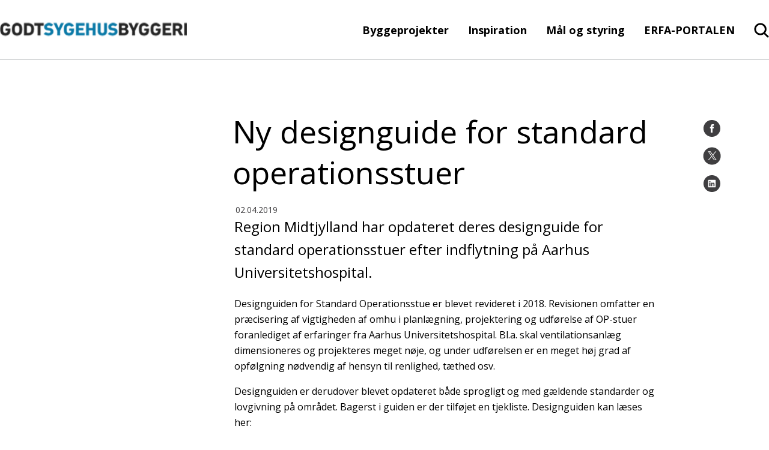

--- FILE ---
content_type: text/html; charset=utf-8
request_url: https://godtsygehusbyggeri.dk/services/nyheder/2019/april/ny-designguide-for-standard-operationsstuer
body_size: 24409
content:

<!DOCTYPE html>
<!--[if lt IE 7]>      <html lang="da" class="no-js lt-ie9 lt-ie8 lt-ie7"> <![endif]-->
<!--[if IE 7]>         <html lang="da" class="no-js lt-ie9 lt-ie8"> <![endif]-->
<!--[if IE 8]>         <html lang="da" class="no-js lt-ie9"> <![endif]-->
<!--[if gte IE 9]><!-->
<html lang="da" class="no-js">
<!--<![endif]-->
<head>
	<script id="CookieConsent" data-culture="DA" type="text/javascript" async src="https://policy.cookieinformation.com/uc.js"></script>

	<meta charset="utf-8">

		


	<meta http-equiv="X-UA-Compatible" content="IE=edge">
	<meta name="viewport" content="width=device-width, initial-scale=1">
	<meta name="format-detection" content="telephone=no">
	
<link rel="apple-touch-icon" sizes="57x57" href="/static/dist/img/favicons/apple-touch-icon-57x57.png">
<link rel="apple-touch-icon" sizes="60x60" href="/static/dist/img/favicons/apple-touch-icon-60x60.png">
<link rel="icon" type="image/png" sizes="32x32" href="/static/dist/img/favicons/favicon-32x32.png">
<link rel="icon" type="image/png" sizes="16x16" href="/static/dist/img/favicons/favicon-16x16.png">
<link rel="shortcut icon" href="/static/dist/img/favicons/favicon.ico">
	<link rel="manifest" href="/static/dist/img/favicons/manifest.json">
	<link rel="mask-icon" color="#00607b" href="/static/dist/img/favicons/safari-pinned-tab.svg">
	<meta name="msapplication-TileColor" content="#da532c">
	<meta name="msapplication-config" content="/static/dist/img/favicons/browserconfig.xml">
	<meta name="theme-color" content="#00607b">
	<meta name="editingPage" content="Https://godtsygehusbyggeri.dk/umbraco#/content/content/edit/30160"/>

	<!-- set a web app capable website -->
	<meta name="apple-mobile-web-app-capable" content="yes">
	<meta name="mobile-web-app-capable" content="yes">
	
	<meta property="og:title"/>
	<meta name="twitter:title">
	<meta property="og:description"/>
	<meta name="twitter:description">
	<meta property="og:url" content="/services/nyheder/2019/april/ny-designguide-for-standard-operationsstuer/"/>

	

	<script type="text/javascript">
        window.WebFontConfig = {
            google: { families: ['Open+Sans:400,800,700,600,300,400italic,300italic:latin'] }
        };
        (function () {
            var wf = document.createElement('script');
            wf.src = ('https:' === document.location.protocol ? 'https' : 'http') +
                '://ajax.googleapis.com/ajax/libs/webfont/1/webfont.js';
            wf.type = 'text/javascript';
            wf.async = 'true';
            var s = document.getElementsByTagName('script')[0];
            s.parentNode.insertBefore(wf, s);
        })();
    </script>
	<noscript>
		<link rel='stylesheet' type='text/css' href="https://fonts.googleapis.com/css?family=Open&#x2B;Sans:400,800,700,600,300,400italic,300italic">
	</noscript>

    <link href="https://cdnjs.cloudflare.com/ajax/libs/jquery-modal/0.9.1/jquery.modal.min.css?d=639034030121107709" rel="stylesheet"><link href="/static/dist/css/main.min.css?d=639034030121107709" rel="stylesheet">
	

	<!-- Remember to update custom Modernizr with your needed features and functions -->
	<script src="/static/dist/js/vendor/modernizr.custom.js"></script>
	<!--[if lt IE 9]><script src="/static/dist/js/legacy.min.js"></script><![endif]-->

</head>
<body class="">
<script>
        window.addEventListener('CookieInformationConsentGiven', function (event) {
            if (CookieInformation.getConsentGivenFor('cookie_cat_marketing')) {
                function Deferred() {
                    var self = this;
                    this.promise = new Promise(function (resolve, reject) {
                        self.reject = reject
                        self.resolve = resolve
                    })
                };

                window.fbLoaded = (new Deferred());
                // Prevent FB setting cookie before clicking share
                window.loadFB = function () {
                    window.fbAsyncInit = function () {
                        FB.init({
                            appId: '714516208727673',
                            autoLogAppEvents: true,
                            xfbml: true,
                            version: 'v3.2'
                        });
                        window.fbLoaded.resolve();
                    };

                    (function (d, s, id) {
                        var js, fjs = d.getElementsByTagName(s)[0];
                        if (d.getElementById(id)) { return; }
                        js = d.createElement(s); js.id = id;
                        js.src = "https://connect.facebook.net/en_US/sdk.js";
                        fjs.parentNode.insertBefore(js, fjs);
                    }(document, 'script', 'facebook-jssdk'));
                };
            }
        }, false);
    </script>



<a href="#main-content" class="visuallyhidden">Gå til indhold</a>
<div id="container">
	<header class="page-header clearfix">
		
<div class="page-header__main">
	<div class="page-header__logo page-header__logo--custom">
		<a href="https://godtsygehusbyggeri.dk" aria-label="Forside">
				<img src="/media/6779/godtsygehusbyggeri_logo.png?width=0&amp;height=100&amp;v=1d9b0570bf8ac30" alt="Godt Sygehus Byggeri Logo">
		</a>
	</div>

	<div class="page-header__menu ">
	<nav class="page-header__menu__items hidden-xs hidden-sm" aria-label="hovedmenu">
		<ul aria-label="Hovedmenu">
		<li class="haschildren">
			<a href="/byggeprojekter/">Byggeprojekter</a>
		</li>
		<li class="haschildren">
			<a href="/inspiration/">Inspiration</a>
		</li>
		<li class="haschildren">
			<a href="/maal-og-styring/">M&#xE5;l og styring</a>
		</li>
		<li>
			<a href="/erfa-portalen/">ERFA-PORTALEN</a>
		</li>


</ul>
	</nav>
		<div class="main-search">
			<input type="checkbox" name="header-item" class="main-search__trigger" id="main-search__trigger" aria-hidden="true">
			<div class="search-header-close">
				<div class="search-close-btn">
					<span class="search-close-btn-span search-close-btn-one"></span>
					<span class="search-close-btn-span search-close-btn-two"></span>
				</div>
				<p class="service-sog-Pluk">Luk</p>
			</div>
			<div class="search-header">
				<svg class="mobil-loop" role="img" aria-label="Forstørrelseglas">
					<use xlink:href="/static/dist/icons.svg#searchNew"></use>
					</svg>
				<svg class="desktop-loop" width="27" height="26" viewBox="0 0 27 26" fill="none" xmlns="http://www.w3.org/2000/svg">
					<path fill-rule="evenodd" clip-rule="evenodd" d="M26.2552 25.2531C26.6488 24.641 26.5654 23.8201 26.0223 23.2972L26.0208 23.2958L20.1698 17.6234C21.7164 15.7221 22.5724 13.3538 22.5724 10.9012C22.5724 4.94972 17.7284 0.121755 11.7161 0.0234648C5.62868 -0.0748308 0.601784 4.70382 0.501521 10.728C0.401242 16.7532 5.27077 21.6882 11.3579 21.7865L11.3706 21.7866C13.6967 21.7866 15.9561 21.0829 17.8539 19.7725L23.7874 25.5253C24.3219 26.0495 25.1301 26.1141 25.7385 25.7418H25.8193L26.0505 25.5081C26.0851 25.4732 26.1177 25.437 26.1483 25.3998L26.2552 25.2971V25.2531ZM11.3722 3.14609C7.00826 3.2172 3.54669 6.75579 3.61672 11.0254C3.68678 15.2968 7.2635 18.7257 11.6288 18.6563C15.9437 18.5868 19.3856 15.1256 19.3874 10.9044C19.3506 6.59767 15.7737 3.11303 11.3722 3.14609Z" fill="black" />
				</svg>
				<p class="service-sog-Psog">Søg</p>
			</div>
		</div>

		<div class="service-menu">
			<input type="checkbox" name="header-item" class="service-menu__trigger " id="service-menu__trigger" aria-hidden="true">
			<label for="service-menu__trigger">
				<span class="texthidden">Vis/skjul servicemenu</span>
				<span class="icon">
					<span></span><span></span><span></span>
				</span>
				<p class="service-menu-Pmenu">Menu</p>
				<p class="service-menu-Pluk">Luk</p>
				</label>
			<div class="service-menu__target">
				<div class="service-menu__target__content">
					<nav class="service-menu__primary" aria-label="Service menu">
						


<ul class="brugerUl" aria-label="Hovedmenu">
			<div class="burgerItems">
		<li class="haschildren testRasmus">
				<div class="wrapper">
					<a class="headerNext-text">Byggeprojekter</a>
					<label class="headerNext" for="mainmenuparent29758" role="button">
						<span class="texthidden">Åbne/luk Byggeprojekter</span>
						<div class="icon">
							<svg xmlns="http://www.w3.org/2000/svg" width="11" height="16" viewBox="0 0 11 16" fill="none">
								<path d="M0.792284 8.07853L8.48007 15.5L10.207 13.6794L4.41334 8.07853L10.207 2.32057L8.48007 0.5L0.792284 8.07853Z" fill="black" />
							</svg>
						</div>
					</label>
				</div>
				<ul>
					<div class="brugerBack">
						<div class="icon">
							<svg xmlns="http://www.w3.org/2000/svg" width="11" height="16" viewBox="0 0 11 16" fill="none">
								<path d="M0.792284 8.07853L8.48007 15.5L10.207 13.6794L4.41334 8.07853L10.207 2.32057L8.48007 0.5L0.792284 8.07853Z" fill="black" />
							</svg>
						</div>
						<p>Tilbage</p>
					</div>
					<div class="prevLink">
						<a href="/byggeprojekter/">
						Byggeprojekter
						<div class="icon">
							<p>Se side</p>
								<svg xmlns="http://www.w3.org/2000/svg" width="11" height="16" viewBox="0 0 11 16" fill="none">
									<path d="M0.792284 8.07853L8.48007 15.5L10.207 13.6794L4.41334 8.07853L10.207 2.32057L8.48007 0.5L0.792284 8.07853Z" fill="black" />
								</svg>
						</div>
						</a>
					</div>
		<li class="haschildren testRasmus">
				<div class="wrapper">
					<a class="headerNext-text">Region Hovedstaden</a>
					<label class="headerNext" for="mainmenuparent29759" role="button">
						<span class="texthidden">Åbne/luk Region Hovedstaden</span>
						<div class="icon">
							<svg xmlns="http://www.w3.org/2000/svg" width="11" height="16" viewBox="0 0 11 16" fill="none">
								<path d="M0.792284 8.07853L8.48007 15.5L10.207 13.6794L4.41334 8.07853L10.207 2.32057L8.48007 0.5L0.792284 8.07853Z" fill="black" />
							</svg>
						</div>
					</label>
				</div>
				<ul>
					<div class="brugerBack">
						<div class="icon">
							<svg xmlns="http://www.w3.org/2000/svg" width="11" height="16" viewBox="0 0 11 16" fill="none">
								<path d="M0.792284 8.07853L8.48007 15.5L10.207 13.6794L4.41334 8.07853L10.207 2.32057L8.48007 0.5L0.792284 8.07853Z" fill="black" />
							</svg>
						</div>
						<p>Tilbage</p>
					</div>
					<div class="prevLink">
						<a href="/byggeprojekter/region-hovedstaden/">
						Region Hovedstaden
						<div class="icon">
							<p>Se side</p>
								<svg xmlns="http://www.w3.org/2000/svg" width="11" height="16" viewBox="0 0 11 16" fill="none">
									<path d="M0.792284 8.07853L8.48007 15.5L10.207 13.6794L4.41334 8.07853L10.207 2.32057L8.48007 0.5L0.792284 8.07853Z" fill="black" />
								</svg>
						</div>
						</a>
					</div>
		<li class=" testRasmus">
				<div class="wrapper">
					<a href="/byggeprojekter/region-hovedstaden/ny-retspsykiatri-sct-hans/">Ny Retspsykiatri Sct. Hans</a>
				</div>
		</li>
		<li class=" testRasmus">
				<div class="wrapper">
					<a href="/byggeprojekter/region-hovedstaden/det-nye-rigshospital/">Det Nye Rigshospital</a>
				</div>
		</li>
		<li class=" testRasmus">
				<div class="wrapper">
					<a href="/byggeprojekter/region-hovedstaden/nyt-hospital-nordsjaelland/">Nyt Hospital Nordsj&#xE6;lland</a>
				</div>
		</li>
		<li class=" testRasmus">
				<div class="wrapper">
					<a href="/byggeprojekter/region-hovedstaden/nyt-hospital-herlev/">Nyt Hospital Herlev</a>
				</div>
		</li>
		<li class=" testRasmus">
				<div class="wrapper">
					<a href="/byggeprojekter/region-hovedstaden/nyt-hospital-hvidovre/">Nyt Hospital Hvidovre</a>
				</div>
		</li>
		<li class=" testRasmus">
				<div class="wrapper">
					<a href="/byggeprojekter/region-hovedstaden/nyt-hospital-bispebjerg/">Nyt Hospital Bispebjerg</a>
				</div>
		</li>
				</ul>
		</li>
		<li class="haschildren testRasmus">
				<div class="wrapper">
					<a class="headerNext-text">Region Sj&#xE6;lland</a>
					<label class="headerNext" for="mainmenuparent29868" role="button">
						<span class="texthidden">Åbne/luk Region Sj&#xE6;lland</span>
						<div class="icon">
							<svg xmlns="http://www.w3.org/2000/svg" width="11" height="16" viewBox="0 0 11 16" fill="none">
								<path d="M0.792284 8.07853L8.48007 15.5L10.207 13.6794L4.41334 8.07853L10.207 2.32057L8.48007 0.5L0.792284 8.07853Z" fill="black" />
							</svg>
						</div>
					</label>
				</div>
				<ul>
					<div class="brugerBack">
						<div class="icon">
							<svg xmlns="http://www.w3.org/2000/svg" width="11" height="16" viewBox="0 0 11 16" fill="none">
								<path d="M0.792284 8.07853L8.48007 15.5L10.207 13.6794L4.41334 8.07853L10.207 2.32057L8.48007 0.5L0.792284 8.07853Z" fill="black" />
							</svg>
						</div>
						<p>Tilbage</p>
					</div>
					<div class="prevLink">
						<a href="/byggeprojekter/region-sjaelland/">
						Region Sj&#xE6;lland
						<div class="icon">
							<p>Se side</p>
								<svg xmlns="http://www.w3.org/2000/svg" width="11" height="16" viewBox="0 0 11 16" fill="none">
									<path d="M0.792284 8.07853L8.48007 15.5L10.207 13.6794L4.41334 8.07853L10.207 2.32057L8.48007 0.5L0.792284 8.07853Z" fill="black" />
								</svg>
						</div>
						</a>
					</div>
		<li class=" testRasmus">
				<div class="wrapper">
					<a href="/byggeprojekter/region-sjaelland/projekt-universitetshospital-koege/">Projekt Universitetshospital K&#xF8;ge</a>
				</div>
		</li>
		<li class=" testRasmus">
				<div class="wrapper">
					<a href="/byggeprojekter/region-sjaelland/nyt-psykiatrisygehus-slagelse/">Nyt psykiatrisygehus Slagelse</a>
				</div>
		</li>
		<li class=" testRasmus">
				<div class="wrapper">
					<a href="/byggeprojekter/region-sjaelland/slagelse-sygehus-fase-i-akutmodtagelse/">Slagelse Sygehus, fase I Akutmodtagelse</a>
				</div>
		</li>
				</ul>
		</li>
		<li class="haschildren testRasmus">
				<div class="wrapper">
					<a class="headerNext-text">Region Syddanmark</a>
					<label class="headerNext" for="mainmenuparent29870" role="button">
						<span class="texthidden">Åbne/luk Region Syddanmark</span>
						<div class="icon">
							<svg xmlns="http://www.w3.org/2000/svg" width="11" height="16" viewBox="0 0 11 16" fill="none">
								<path d="M0.792284 8.07853L8.48007 15.5L10.207 13.6794L4.41334 8.07853L10.207 2.32057L8.48007 0.5L0.792284 8.07853Z" fill="black" />
							</svg>
						</div>
					</label>
				</div>
				<ul>
					<div class="brugerBack">
						<div class="icon">
							<svg xmlns="http://www.w3.org/2000/svg" width="11" height="16" viewBox="0 0 11 16" fill="none">
								<path d="M0.792284 8.07853L8.48007 15.5L10.207 13.6794L4.41334 8.07853L10.207 2.32057L8.48007 0.5L0.792284 8.07853Z" fill="black" />
							</svg>
						</div>
						<p>Tilbage</p>
					</div>
					<div class="prevLink">
						<a href="/byggeprojekter/region-syddanmark/">
						Region Syddanmark
						<div class="icon">
							<p>Se side</p>
								<svg xmlns="http://www.w3.org/2000/svg" width="11" height="16" viewBox="0 0 11 16" fill="none">
									<path d="M0.792284 8.07853L8.48007 15.5L10.207 13.6794L4.41334 8.07853L10.207 2.32057L8.48007 0.5L0.792284 8.07853Z" fill="black" />
								</svg>
						</div>
						</a>
					</div>
		<li class=" testRasmus">
				<div class="wrapper">
					<a href="/byggeprojekter/region-syddanmark/kolding-sygehus/">Kolding Sygehus</a>
				</div>
		</li>
		<li class=" testRasmus">
				<div class="wrapper">
					<a href="/byggeprojekter/region-syddanmark/sygehus-soenderjylland-aabenraa/">Sygehus S&#xF8;nderjylland, Aabenraa</a>
				</div>
		</li>
		<li class=" testRasmus">
				<div class="wrapper">
					<a href="/byggeprojekter/region-syddanmark/nyt-universitetshospital-i-odense-nyt-ouh-somatik/">Nyt Universitetshospital i Odense - Nyt OUH, somatik</a>
				</div>
		</li>
				</ul>
		</li>
		<li class="haschildren testRasmus">
				<div class="wrapper">
					<a class="headerNext-text">Region Midtjylland</a>
					<label class="headerNext" for="mainmenuparent29857" role="button">
						<span class="texthidden">Åbne/luk Region Midtjylland</span>
						<div class="icon">
							<svg xmlns="http://www.w3.org/2000/svg" width="11" height="16" viewBox="0 0 11 16" fill="none">
								<path d="M0.792284 8.07853L8.48007 15.5L10.207 13.6794L4.41334 8.07853L10.207 2.32057L8.48007 0.5L0.792284 8.07853Z" fill="black" />
							</svg>
						</div>
					</label>
				</div>
				<ul>
					<div class="brugerBack">
						<div class="icon">
							<svg xmlns="http://www.w3.org/2000/svg" width="11" height="16" viewBox="0 0 11 16" fill="none">
								<path d="M0.792284 8.07853L8.48007 15.5L10.207 13.6794L4.41334 8.07853L10.207 2.32057L8.48007 0.5L0.792284 8.07853Z" fill="black" />
							</svg>
						</div>
						<p>Tilbage</p>
					</div>
					<div class="prevLink">
						<a href="/byggeprojekter/region-midtjylland/">
						Region Midtjylland
						<div class="icon">
							<p>Se side</p>
								<svg xmlns="http://www.w3.org/2000/svg" width="11" height="16" viewBox="0 0 11 16" fill="none">
									<path d="M0.792284 8.07853L8.48007 15.5L10.207 13.6794L4.41334 8.07853L10.207 2.32057L8.48007 0.5L0.792284 8.07853Z" fill="black" />
								</svg>
						</div>
						</a>
					</div>
		<li class=" testRasmus">
				<div class="wrapper">
					<a href="/byggeprojekter/region-midtjylland/regionshospitalet-viborg/">Regionshospitalet Viborg</a>
				</div>
		</li>
		<li class=" testRasmus">
				<div class="wrapper">
					<a href="/byggeprojekter/region-midtjylland/regionshospitalet-goedstrup/">Regionshospitalet G&#xF8;dstrup</a>
				</div>
		</li>
		<li class=" testRasmus">
				<div class="wrapper">
					<a href="/byggeprojekter/region-midtjylland/det-nye-universitetshospital-i-aarhus-dnu/">Det nye Universitetshospital i Aarhus - DNU</a>
				</div>
		</li>
				</ul>
		</li>
		<li class="haschildren testRasmus">
				<div class="wrapper">
					<a class="headerNext-text">Region Nordjylland</a>
					<label class="headerNext" for="mainmenuparent29880" role="button">
						<span class="texthidden">Åbne/luk Region Nordjylland</span>
						<div class="icon">
							<svg xmlns="http://www.w3.org/2000/svg" width="11" height="16" viewBox="0 0 11 16" fill="none">
								<path d="M0.792284 8.07853L8.48007 15.5L10.207 13.6794L4.41334 8.07853L10.207 2.32057L8.48007 0.5L0.792284 8.07853Z" fill="black" />
							</svg>
						</div>
					</label>
				</div>
				<ul>
					<div class="brugerBack">
						<div class="icon">
							<svg xmlns="http://www.w3.org/2000/svg" width="11" height="16" viewBox="0 0 11 16" fill="none">
								<path d="M0.792284 8.07853L8.48007 15.5L10.207 13.6794L4.41334 8.07853L10.207 2.32057L8.48007 0.5L0.792284 8.07853Z" fill="black" />
							</svg>
						</div>
						<p>Tilbage</p>
					</div>
					<div class="prevLink">
						<a href="/byggeprojekter/region-nordjylland/">
						Region Nordjylland
						<div class="icon">
							<p>Se side</p>
								<svg xmlns="http://www.w3.org/2000/svg" width="11" height="16" viewBox="0 0 11 16" fill="none">
									<path d="M0.792284 8.07853L8.48007 15.5L10.207 13.6794L4.41334 8.07853L10.207 2.32057L8.48007 0.5L0.792284 8.07853Z" fill="black" />
								</svg>
						</div>
						</a>
					</div>
		<li class=" testRasmus">
				<div class="wrapper">
					<a href="/byggeprojekter/region-nordjylland/nyt-aalborg-universitetshospital/">Nyt Aalborg Universitetshospital</a>
				</div>
		</li>
				</ul>
		</li>
				</ul>
		</li>
			</div>
			<div class="burgerItems">
		<li class="haschildren testRasmus">
				<div class="wrapper">
					<a class="headerNext-text">Inspiration</a>
					<label class="headerNext" for="mainmenuparent29853" role="button">
						<span class="texthidden">Åbne/luk Inspiration</span>
						<div class="icon">
							<svg xmlns="http://www.w3.org/2000/svg" width="11" height="16" viewBox="0 0 11 16" fill="none">
								<path d="M0.792284 8.07853L8.48007 15.5L10.207 13.6794L4.41334 8.07853L10.207 2.32057L8.48007 0.5L0.792284 8.07853Z" fill="black" />
							</svg>
						</div>
					</label>
				</div>
				<ul>
					<div class="brugerBack">
						<div class="icon">
							<svg xmlns="http://www.w3.org/2000/svg" width="11" height="16" viewBox="0 0 11 16" fill="none">
								<path d="M0.792284 8.07853L8.48007 15.5L10.207 13.6794L4.41334 8.07853L10.207 2.32057L8.48007 0.5L0.792284 8.07853Z" fill="black" />
							</svg>
						</div>
						<p>Tilbage</p>
					</div>
					<div class="prevLink">
						<a href="/inspiration/">
						Inspiration
						<div class="icon">
							<p>Se side</p>
								<svg xmlns="http://www.w3.org/2000/svg" width="11" height="16" viewBox="0 0 11 16" fill="none">
									<path d="M0.792284 8.07853L8.48007 15.5L10.207 13.6794L4.41334 8.07853L10.207 2.32057L8.48007 0.5L0.792284 8.07853Z" fill="black" />
								</svg>
						</div>
						</a>
					</div>
		<li class="haschildren testRasmus">
				<div class="wrapper">
					<a class="headerNext-text">Temasamling</a>
					<label class="headerNext" for="mainmenuparent29854" role="button">
						<span class="texthidden">Åbne/luk Temasamling</span>
						<div class="icon">
							<svg xmlns="http://www.w3.org/2000/svg" width="11" height="16" viewBox="0 0 11 16" fill="none">
								<path d="M0.792284 8.07853L8.48007 15.5L10.207 13.6794L4.41334 8.07853L10.207 2.32057L8.48007 0.5L0.792284 8.07853Z" fill="black" />
							</svg>
						</div>
					</label>
				</div>
				<ul>
					<div class="brugerBack">
						<div class="icon">
							<svg xmlns="http://www.w3.org/2000/svg" width="11" height="16" viewBox="0 0 11 16" fill="none">
								<path d="M0.792284 8.07853L8.48007 15.5L10.207 13.6794L4.41334 8.07853L10.207 2.32057L8.48007 0.5L0.792284 8.07853Z" fill="black" />
							</svg>
						</div>
						<p>Tilbage</p>
					</div>
					<div class="prevLink">
						<a href="/inspiration/temasamling/">
						Temasamling
						<div class="icon">
							<p>Se side</p>
								<svg xmlns="http://www.w3.org/2000/svg" width="11" height="16" viewBox="0 0 11 16" fill="none">
									<path d="M0.792284 8.07853L8.48007 15.5L10.207 13.6794L4.41334 8.07853L10.207 2.32057L8.48007 0.5L0.792284 8.07853Z" fill="black" />
								</svg>
						</div>
						</a>
					</div>
		<li class="haschildren testRasmus">
				<div class="wrapper">
					<a class="headerNext-text">Flytning og ibrugtagning</a>
					<label class="headerNext" for="mainmenuparent29862" role="button">
						<span class="texthidden">Åbne/luk Flytning og ibrugtagning</span>
						<div class="icon">
							<svg xmlns="http://www.w3.org/2000/svg" width="11" height="16" viewBox="0 0 11 16" fill="none">
								<path d="M0.792284 8.07853L8.48007 15.5L10.207 13.6794L4.41334 8.07853L10.207 2.32057L8.48007 0.5L0.792284 8.07853Z" fill="black" />
							</svg>
						</div>
					</label>
				</div>
				<ul>
					<div class="brugerBack">
						<div class="icon">
							<svg xmlns="http://www.w3.org/2000/svg" width="11" height="16" viewBox="0 0 11 16" fill="none">
								<path d="M0.792284 8.07853L8.48007 15.5L10.207 13.6794L4.41334 8.07853L10.207 2.32057L8.48007 0.5L0.792284 8.07853Z" fill="black" />
							</svg>
						</div>
						<p>Tilbage</p>
					</div>
					<div class="prevLink">
						<a href="/inspiration/temasamling/flytning-og-ibrugtagning/">
						Flytning og ibrugtagning
						<div class="icon">
							<p>Se side</p>
								<svg xmlns="http://www.w3.org/2000/svg" width="11" height="16" viewBox="0 0 11 16" fill="none">
									<path d="M0.792284 8.07853L8.48007 15.5L10.207 13.6794L4.41334 8.07853L10.207 2.32057L8.48007 0.5L0.792284 8.07853Z" fill="black" />
								</svg>
						</div>
						</a>
					</div>
		<li class=" testRasmus">
				<div class="wrapper">
					<a href="/inspiration/temasamling/flytning-og-ibrugtagning/cases/">Cases</a>
				</div>
		</li>
		<li class=" testRasmus">
				<div class="wrapper">
					<a href="/inspiration/temasamling/flytning-og-ibrugtagning/oevrige-artikler/">&#xD8;vrige artikler</a>
				</div>
		</li>
				</ul>
		</li>
		<li class="haschildren testRasmus">
				<div class="wrapper">
					<a class="headerNext-text">Forandringsprocesser</a>
					<label class="headerNext" for="mainmenuparent29866" role="button">
						<span class="texthidden">Åbne/luk Forandringsprocesser</span>
						<div class="icon">
							<svg xmlns="http://www.w3.org/2000/svg" width="11" height="16" viewBox="0 0 11 16" fill="none">
								<path d="M0.792284 8.07853L8.48007 15.5L10.207 13.6794L4.41334 8.07853L10.207 2.32057L8.48007 0.5L0.792284 8.07853Z" fill="black" />
							</svg>
						</div>
					</label>
				</div>
				<ul>
					<div class="brugerBack">
						<div class="icon">
							<svg xmlns="http://www.w3.org/2000/svg" width="11" height="16" viewBox="0 0 11 16" fill="none">
								<path d="M0.792284 8.07853L8.48007 15.5L10.207 13.6794L4.41334 8.07853L10.207 2.32057L8.48007 0.5L0.792284 8.07853Z" fill="black" />
							</svg>
						</div>
						<p>Tilbage</p>
					</div>
					<div class="prevLink">
						<a href="/inspiration/temasamling/forandringsprocesser/">
						Forandringsprocesser
						<div class="icon">
							<p>Se side</p>
								<svg xmlns="http://www.w3.org/2000/svg" width="11" height="16" viewBox="0 0 11 16" fill="none">
									<path d="M0.792284 8.07853L8.48007 15.5L10.207 13.6794L4.41334 8.07853L10.207 2.32057L8.48007 0.5L0.792284 8.07853Z" fill="black" />
								</svg>
						</div>
						</a>
					</div>
		<li class=" testRasmus">
				<div class="wrapper">
					<a href="/inspiration/temasamling/forandringsprocesser/cases/">Cases</a>
				</div>
		</li>
		<li class=" testRasmus">
				<div class="wrapper">
					<a href="/inspiration/temasamling/forandringsprocesser/oevrige-artikler/">&#xD8;vrige artikler</a>
				</div>
		</li>
				</ul>
		</li>
		<li class="haschildren testRasmus">
				<div class="wrapper">
					<a class="headerNext-text">Digitalisering og teknologi</a>
					<label class="headerNext" for="mainmenuparent29898" role="button">
						<span class="texthidden">Åbne/luk Digitalisering og teknologi</span>
						<div class="icon">
							<svg xmlns="http://www.w3.org/2000/svg" width="11" height="16" viewBox="0 0 11 16" fill="none">
								<path d="M0.792284 8.07853L8.48007 15.5L10.207 13.6794L4.41334 8.07853L10.207 2.32057L8.48007 0.5L0.792284 8.07853Z" fill="black" />
							</svg>
						</div>
					</label>
				</div>
				<ul>
					<div class="brugerBack">
						<div class="icon">
							<svg xmlns="http://www.w3.org/2000/svg" width="11" height="16" viewBox="0 0 11 16" fill="none">
								<path d="M0.792284 8.07853L8.48007 15.5L10.207 13.6794L4.41334 8.07853L10.207 2.32057L8.48007 0.5L0.792284 8.07853Z" fill="black" />
							</svg>
						</div>
						<p>Tilbage</p>
					</div>
					<div class="prevLink">
						<a href="/inspiration/temasamling/digitalisering-og-teknologi/">
						Digitalisering og teknologi
						<div class="icon">
							<p>Se side</p>
								<svg xmlns="http://www.w3.org/2000/svg" width="11" height="16" viewBox="0 0 11 16" fill="none">
									<path d="M0.792284 8.07853L8.48007 15.5L10.207 13.6794L4.41334 8.07853L10.207 2.32057L8.48007 0.5L0.792284 8.07853Z" fill="black" />
								</svg>
						</div>
						</a>
					</div>
		<li class=" testRasmus">
				<div class="wrapper">
					<a href="/inspiration/temasamling/digitalisering-og-teknologi/cases/">Cases</a>
				</div>
		</li>
		<li class=" testRasmus">
				<div class="wrapper">
					<a href="/inspiration/temasamling/digitalisering-og-teknologi/oevrige-artikler/">&#xD8;vrige artikler</a>
				</div>
		</li>
				</ul>
		</li>
		<li class="haschildren testRasmus">
				<div class="wrapper">
					<a class="headerNext-text">Arbejdsgange</a>
					<label class="headerNext" for="mainmenuparent29893" role="button">
						<span class="texthidden">Åbne/luk Arbejdsgange</span>
						<div class="icon">
							<svg xmlns="http://www.w3.org/2000/svg" width="11" height="16" viewBox="0 0 11 16" fill="none">
								<path d="M0.792284 8.07853L8.48007 15.5L10.207 13.6794L4.41334 8.07853L10.207 2.32057L8.48007 0.5L0.792284 8.07853Z" fill="black" />
							</svg>
						</div>
					</label>
				</div>
				<ul>
					<div class="brugerBack">
						<div class="icon">
							<svg xmlns="http://www.w3.org/2000/svg" width="11" height="16" viewBox="0 0 11 16" fill="none">
								<path d="M0.792284 8.07853L8.48007 15.5L10.207 13.6794L4.41334 8.07853L10.207 2.32057L8.48007 0.5L0.792284 8.07853Z" fill="black" />
							</svg>
						</div>
						<p>Tilbage</p>
					</div>
					<div class="prevLink">
						<a href="/inspiration/temasamling/arbejdsgange/">
						Arbejdsgange
						<div class="icon">
							<p>Se side</p>
								<svg xmlns="http://www.w3.org/2000/svg" width="11" height="16" viewBox="0 0 11 16" fill="none">
									<path d="M0.792284 8.07853L8.48007 15.5L10.207 13.6794L4.41334 8.07853L10.207 2.32057L8.48007 0.5L0.792284 8.07853Z" fill="black" />
								</svg>
						</div>
						</a>
					</div>
		<li class=" testRasmus">
				<div class="wrapper">
					<a href="/inspiration/temasamling/arbejdsgange/cases/">Cases</a>
				</div>
		</li>
		<li class=" testRasmus">
				<div class="wrapper">
					<a href="/inspiration/temasamling/arbejdsgange/oevrige-artikler/">&#xD8;vrige artikler</a>
				</div>
		</li>
				</ul>
		</li>
		<li class="haschildren testRasmus">
				<div class="wrapper">
					<a class="headerNext-text">Juridiske aspekter</a>
					<label class="headerNext" for="mainmenuparent29878" role="button">
						<span class="texthidden">Åbne/luk Juridiske aspekter</span>
						<div class="icon">
							<svg xmlns="http://www.w3.org/2000/svg" width="11" height="16" viewBox="0 0 11 16" fill="none">
								<path d="M0.792284 8.07853L8.48007 15.5L10.207 13.6794L4.41334 8.07853L10.207 2.32057L8.48007 0.5L0.792284 8.07853Z" fill="black" />
							</svg>
						</div>
					</label>
				</div>
				<ul>
					<div class="brugerBack">
						<div class="icon">
							<svg xmlns="http://www.w3.org/2000/svg" width="11" height="16" viewBox="0 0 11 16" fill="none">
								<path d="M0.792284 8.07853L8.48007 15.5L10.207 13.6794L4.41334 8.07853L10.207 2.32057L8.48007 0.5L0.792284 8.07853Z" fill="black" />
							</svg>
						</div>
						<p>Tilbage</p>
					</div>
					<div class="prevLink">
						<a href="/inspiration/temasamling/juridiske-aspekter/">
						Juridiske aspekter
						<div class="icon">
							<p>Se side</p>
								<svg xmlns="http://www.w3.org/2000/svg" width="11" height="16" viewBox="0 0 11 16" fill="none">
									<path d="M0.792284 8.07853L8.48007 15.5L10.207 13.6794L4.41334 8.07853L10.207 2.32057L8.48007 0.5L0.792284 8.07853Z" fill="black" />
								</svg>
						</div>
						</a>
					</div>
		<li class=" testRasmus">
				<div class="wrapper">
					<a href="/inspiration/temasamling/juridiske-aspekter/cases/">Cases</a>
				</div>
		</li>
		<li class=" testRasmus">
				<div class="wrapper">
					<a href="/inspiration/temasamling/juridiske-aspekter/oevrige-artikler/">&#xD8;vrige artikler</a>
				</div>
		</li>
				</ul>
		</li>
		<li class="haschildren testRasmus">
				<div class="wrapper">
					<a class="headerNext-text">&#xD8;konomi og effektiviseringer</a>
					<label class="headerNext" for="mainmenuparent29896" role="button">
						<span class="texthidden">Åbne/luk &#xD8;konomi og effektiviseringer</span>
						<div class="icon">
							<svg xmlns="http://www.w3.org/2000/svg" width="11" height="16" viewBox="0 0 11 16" fill="none">
								<path d="M0.792284 8.07853L8.48007 15.5L10.207 13.6794L4.41334 8.07853L10.207 2.32057L8.48007 0.5L0.792284 8.07853Z" fill="black" />
							</svg>
						</div>
					</label>
				</div>
				<ul>
					<div class="brugerBack">
						<div class="icon">
							<svg xmlns="http://www.w3.org/2000/svg" width="11" height="16" viewBox="0 0 11 16" fill="none">
								<path d="M0.792284 8.07853L8.48007 15.5L10.207 13.6794L4.41334 8.07853L10.207 2.32057L8.48007 0.5L0.792284 8.07853Z" fill="black" />
							</svg>
						</div>
						<p>Tilbage</p>
					</div>
					<div class="prevLink">
						<a href="/inspiration/temasamling/oekonomi-og-effektiviseringer/">
						&#xD8;konomi og effektiviseringer
						<div class="icon">
							<p>Se side</p>
								<svg xmlns="http://www.w3.org/2000/svg" width="11" height="16" viewBox="0 0 11 16" fill="none">
									<path d="M0.792284 8.07853L8.48007 15.5L10.207 13.6794L4.41334 8.07853L10.207 2.32057L8.48007 0.5L0.792284 8.07853Z" fill="black" />
								</svg>
						</div>
						</a>
					</div>
		<li class=" testRasmus">
				<div class="wrapper">
					<a href="/inspiration/temasamling/oekonomi-og-effektiviseringer/cases/">Cases</a>
				</div>
		</li>
		<li class=" testRasmus">
				<div class="wrapper">
					<a href="/inspiration/temasamling/oekonomi-og-effektiviseringer/oevrige-artikler/">&#xD8;vrige artikler</a>
				</div>
		</li>
				</ul>
		</li>
		<li class="haschildren testRasmus">
				<div class="wrapper">
					<a class="headerNext-text">Logistik</a>
					<label class="headerNext" for="mainmenuparent29872" role="button">
						<span class="texthidden">Åbne/luk Logistik</span>
						<div class="icon">
							<svg xmlns="http://www.w3.org/2000/svg" width="11" height="16" viewBox="0 0 11 16" fill="none">
								<path d="M0.792284 8.07853L8.48007 15.5L10.207 13.6794L4.41334 8.07853L10.207 2.32057L8.48007 0.5L0.792284 8.07853Z" fill="black" />
							</svg>
						</div>
					</label>
				</div>
				<ul>
					<div class="brugerBack">
						<div class="icon">
							<svg xmlns="http://www.w3.org/2000/svg" width="11" height="16" viewBox="0 0 11 16" fill="none">
								<path d="M0.792284 8.07853L8.48007 15.5L10.207 13.6794L4.41334 8.07853L10.207 2.32057L8.48007 0.5L0.792284 8.07853Z" fill="black" />
							</svg>
						</div>
						<p>Tilbage</p>
					</div>
					<div class="prevLink">
						<a href="/inspiration/temasamling/logistik/">
						Logistik
						<div class="icon">
							<p>Se side</p>
								<svg xmlns="http://www.w3.org/2000/svg" width="11" height="16" viewBox="0 0 11 16" fill="none">
									<path d="M0.792284 8.07853L8.48007 15.5L10.207 13.6794L4.41334 8.07853L10.207 2.32057L8.48007 0.5L0.792284 8.07853Z" fill="black" />
								</svg>
						</div>
						</a>
					</div>
		<li class=" testRasmus">
				<div class="wrapper">
					<a href="/inspiration/temasamling/logistik/cases/">Cases</a>
				</div>
		</li>
		<li class=" testRasmus">
				<div class="wrapper">
					<a href="/inspiration/temasamling/logistik/oevrige-artikler/">&#xD8;vrige artikler</a>
				</div>
		</li>
				</ul>
		</li>
		<li class="haschildren testRasmus">
				<div class="wrapper">
					<a class="headerNext-text">Indretning, arkitektur og kunst</a>
					<label class="headerNext" for="mainmenuparent29874" role="button">
						<span class="texthidden">Åbne/luk Indretning, arkitektur og kunst</span>
						<div class="icon">
							<svg xmlns="http://www.w3.org/2000/svg" width="11" height="16" viewBox="0 0 11 16" fill="none">
								<path d="M0.792284 8.07853L8.48007 15.5L10.207 13.6794L4.41334 8.07853L10.207 2.32057L8.48007 0.5L0.792284 8.07853Z" fill="black" />
							</svg>
						</div>
					</label>
				</div>
				<ul>
					<div class="brugerBack">
						<div class="icon">
							<svg xmlns="http://www.w3.org/2000/svg" width="11" height="16" viewBox="0 0 11 16" fill="none">
								<path d="M0.792284 8.07853L8.48007 15.5L10.207 13.6794L4.41334 8.07853L10.207 2.32057L8.48007 0.5L0.792284 8.07853Z" fill="black" />
							</svg>
						</div>
						<p>Tilbage</p>
					</div>
					<div class="prevLink">
						<a href="/inspiration/temasamling/indretning-arkitektur-og-kunst/">
						Indretning, arkitektur og kunst
						<div class="icon">
							<p>Se side</p>
								<svg xmlns="http://www.w3.org/2000/svg" width="11" height="16" viewBox="0 0 11 16" fill="none">
									<path d="M0.792284 8.07853L8.48007 15.5L10.207 13.6794L4.41334 8.07853L10.207 2.32057L8.48007 0.5L0.792284 8.07853Z" fill="black" />
								</svg>
						</div>
						</a>
					</div>
		<li class=" testRasmus">
				<div class="wrapper">
					<a href="/inspiration/temasamling/indretning-arkitektur-og-kunst/cases/">Cases</a>
				</div>
		</li>
		<li class=" testRasmus">
				<div class="wrapper">
					<a href="/inspiration/temasamling/indretning-arkitektur-og-kunst/oevrige-artikler/">&#xD8;vrige artikler</a>
				</div>
		</li>
				</ul>
		</li>
		<li class="haschildren testRasmus">
				<div class="wrapper">
					<a class="headerNext-text">Brugerinddragelse og patienten i centrum</a>
					<label class="headerNext" for="mainmenuparent29885" role="button">
						<span class="texthidden">Åbne/luk Brugerinddragelse og patienten i centrum</span>
						<div class="icon">
							<svg xmlns="http://www.w3.org/2000/svg" width="11" height="16" viewBox="0 0 11 16" fill="none">
								<path d="M0.792284 8.07853L8.48007 15.5L10.207 13.6794L4.41334 8.07853L10.207 2.32057L8.48007 0.5L0.792284 8.07853Z" fill="black" />
							</svg>
						</div>
					</label>
				</div>
				<ul>
					<div class="brugerBack">
						<div class="icon">
							<svg xmlns="http://www.w3.org/2000/svg" width="11" height="16" viewBox="0 0 11 16" fill="none">
								<path d="M0.792284 8.07853L8.48007 15.5L10.207 13.6794L4.41334 8.07853L10.207 2.32057L8.48007 0.5L0.792284 8.07853Z" fill="black" />
							</svg>
						</div>
						<p>Tilbage</p>
					</div>
					<div class="prevLink">
						<a href="/inspiration/temasamling/brugerinddragelse-og-patienten-i-centrum/">
						Brugerinddragelse og patienten i centrum
						<div class="icon">
							<p>Se side</p>
								<svg xmlns="http://www.w3.org/2000/svg" width="11" height="16" viewBox="0 0 11 16" fill="none">
									<path d="M0.792284 8.07853L8.48007 15.5L10.207 13.6794L4.41334 8.07853L10.207 2.32057L8.48007 0.5L0.792284 8.07853Z" fill="black" />
								</svg>
						</div>
						</a>
					</div>
		<li class=" testRasmus">
				<div class="wrapper">
					<a href="/inspiration/temasamling/brugerinddragelse-og-patienten-i-centrum/cases/">Cases</a>
				</div>
		</li>
		<li class=" testRasmus">
				<div class="wrapper">
					<a href="/inspiration/temasamling/brugerinddragelse-og-patienten-i-centrum/oevrige-artikler/">&#xD8;vrige artikler</a>
				</div>
		</li>
		<li class=" testRasmus">
				<div class="wrapper">
					<a href="/inspiration/temasamling/brugerinddragelse-og-patienten-i-centrum/kost/">Kost</a>
				</div>
		</li>
				</ul>
		</li>
		<li class="haschildren testRasmus">
				<div class="wrapper">
					<a class="headerNext-text">Kommunikation</a>
					<label class="headerNext" for="mainmenuparent29859" role="button">
						<span class="texthidden">Åbne/luk Kommunikation</span>
						<div class="icon">
							<svg xmlns="http://www.w3.org/2000/svg" width="11" height="16" viewBox="0 0 11 16" fill="none">
								<path d="M0.792284 8.07853L8.48007 15.5L10.207 13.6794L4.41334 8.07853L10.207 2.32057L8.48007 0.5L0.792284 8.07853Z" fill="black" />
							</svg>
						</div>
					</label>
				</div>
				<ul>
					<div class="brugerBack">
						<div class="icon">
							<svg xmlns="http://www.w3.org/2000/svg" width="11" height="16" viewBox="0 0 11 16" fill="none">
								<path d="M0.792284 8.07853L8.48007 15.5L10.207 13.6794L4.41334 8.07853L10.207 2.32057L8.48007 0.5L0.792284 8.07853Z" fill="black" />
							</svg>
						</div>
						<p>Tilbage</p>
					</div>
					<div class="prevLink">
						<a href="/inspiration/temasamling/kommunikation/">
						Kommunikation
						<div class="icon">
							<p>Se side</p>
								<svg xmlns="http://www.w3.org/2000/svg" width="11" height="16" viewBox="0 0 11 16" fill="none">
									<path d="M0.792284 8.07853L8.48007 15.5L10.207 13.6794L4.41334 8.07853L10.207 2.32057L8.48007 0.5L0.792284 8.07853Z" fill="black" />
								</svg>
						</div>
						</a>
					</div>
		<li class=" testRasmus">
				<div class="wrapper">
					<a href="/inspiration/temasamling/kommunikation/links/">Links</a>
				</div>
		</li>
				</ul>
		</li>
		<li class="haschildren testRasmus">
				<div class="wrapper">
					<a class="headerNext-text">P&#xE5; byggepladsen</a>
					<label class="headerNext" for="mainmenuparent29855" role="button">
						<span class="texthidden">Åbne/luk P&#xE5; byggepladsen</span>
						<div class="icon">
							<svg xmlns="http://www.w3.org/2000/svg" width="11" height="16" viewBox="0 0 11 16" fill="none">
								<path d="M0.792284 8.07853L8.48007 15.5L10.207 13.6794L4.41334 8.07853L10.207 2.32057L8.48007 0.5L0.792284 8.07853Z" fill="black" />
							</svg>
						</div>
					</label>
				</div>
				<ul>
					<div class="brugerBack">
						<div class="icon">
							<svg xmlns="http://www.w3.org/2000/svg" width="11" height="16" viewBox="0 0 11 16" fill="none">
								<path d="M0.792284 8.07853L8.48007 15.5L10.207 13.6794L4.41334 8.07853L10.207 2.32057L8.48007 0.5L0.792284 8.07853Z" fill="black" />
							</svg>
						</div>
						<p>Tilbage</p>
					</div>
					<div class="prevLink">
						<a href="/inspiration/temasamling/paa-byggepladsen/">
						P&#xE5; byggepladsen
						<div class="icon">
							<p>Se side</p>
								<svg xmlns="http://www.w3.org/2000/svg" width="11" height="16" viewBox="0 0 11 16" fill="none">
									<path d="M0.792284 8.07853L8.48007 15.5L10.207 13.6794L4.41334 8.07853L10.207 2.32057L8.48007 0.5L0.792284 8.07853Z" fill="black" />
								</svg>
						</div>
						</a>
					</div>
		<li class=" testRasmus">
				<div class="wrapper">
					<a href="/inspiration/temasamling/paa-byggepladsen/cases/">Cases</a>
				</div>
		</li>
		<li class=" testRasmus">
				<div class="wrapper">
					<a href="/inspiration/temasamling/paa-byggepladsen/oevrige-artikler/">&#xD8;vrige artikler</a>
				</div>
		</li>
				</ul>
		</li>
		<li class="haschildren testRasmus">
				<div class="wrapper">
					<a class="headerNext-text">Milj&#xF8; og b&#xE6;redygtighed</a>
					<label class="headerNext" for="mainmenuparent29934" role="button">
						<span class="texthidden">Åbne/luk Milj&#xF8; og b&#xE6;redygtighed</span>
						<div class="icon">
							<svg xmlns="http://www.w3.org/2000/svg" width="11" height="16" viewBox="0 0 11 16" fill="none">
								<path d="M0.792284 8.07853L8.48007 15.5L10.207 13.6794L4.41334 8.07853L10.207 2.32057L8.48007 0.5L0.792284 8.07853Z" fill="black" />
							</svg>
						</div>
					</label>
				</div>
				<ul>
					<div class="brugerBack">
						<div class="icon">
							<svg xmlns="http://www.w3.org/2000/svg" width="11" height="16" viewBox="0 0 11 16" fill="none">
								<path d="M0.792284 8.07853L8.48007 15.5L10.207 13.6794L4.41334 8.07853L10.207 2.32057L8.48007 0.5L0.792284 8.07853Z" fill="black" />
							</svg>
						</div>
						<p>Tilbage</p>
					</div>
					<div class="prevLink">
						<a href="/inspiration/temasamling/miljoe-og-baeredygtighed/">
						Milj&#xF8; og b&#xE6;redygtighed
						<div class="icon">
							<p>Se side</p>
								<svg xmlns="http://www.w3.org/2000/svg" width="11" height="16" viewBox="0 0 11 16" fill="none">
									<path d="M0.792284 8.07853L8.48007 15.5L10.207 13.6794L4.41334 8.07853L10.207 2.32057L8.48007 0.5L0.792284 8.07853Z" fill="black" />
								</svg>
						</div>
						</a>
					</div>
		<li class=" testRasmus">
				<div class="wrapper">
					<a href="/inspiration/temasamling/miljoe-og-baeredygtighed/artikler/">Artikler</a>
				</div>
		</li>
				</ul>
		</li>
				</ul>
		</li>
		<li class="haschildren testRasmus">
				<div class="wrapper">
					<a class="headerNext-text">Cases</a>
					<label class="headerNext" for="mainmenuparent29864" role="button">
						<span class="texthidden">Åbne/luk Cases</span>
						<div class="icon">
							<svg xmlns="http://www.w3.org/2000/svg" width="11" height="16" viewBox="0 0 11 16" fill="none">
								<path d="M0.792284 8.07853L8.48007 15.5L10.207 13.6794L4.41334 8.07853L10.207 2.32057L8.48007 0.5L0.792284 8.07853Z" fill="black" />
							</svg>
						</div>
					</label>
				</div>
				<ul>
					<div class="brugerBack">
						<div class="icon">
							<svg xmlns="http://www.w3.org/2000/svg" width="11" height="16" viewBox="0 0 11 16" fill="none">
								<path d="M0.792284 8.07853L8.48007 15.5L10.207 13.6794L4.41334 8.07853L10.207 2.32057L8.48007 0.5L0.792284 8.07853Z" fill="black" />
							</svg>
						</div>
						<p>Tilbage</p>
					</div>
					<div class="prevLink">
						<a href="/inspiration/cases/">
						Cases
						<div class="icon">
							<p>Se side</p>
								<svg xmlns="http://www.w3.org/2000/svg" width="11" height="16" viewBox="0 0 11 16" fill="none">
									<path d="M0.792284 8.07853L8.48007 15.5L10.207 13.6794L4.41334 8.07853L10.207 2.32057L8.48007 0.5L0.792284 8.07853Z" fill="black" />
								</svg>
						</div>
						</a>
					</div>
		<li class=" testRasmus">
				<div class="wrapper">
					<a href="/inspiration/cases/godt-fra-land-med-danmarks-foerste-opp-sygehus/">Godt fra land med Danmarks f&#xF8;rste OPP-sygehus</a>
				</div>
		</li>
		<li class=" testRasmus">
				<div class="wrapper">
					<a href="/inspiration/cases/mobilen-i-centrum-for-hospitalernes-logistik-og-opgavestyring/">Mobilen i centrum for hospitalernes logistik og opgavestyring</a>
				</div>
		</li>
		<li class=" testRasmus">
				<div class="wrapper">
					<a href="/inspiration/cases/de-nye-hospitaler-faar-styr-paa-udstyret/">De nye hospitaler f&#xE5;r styr p&#xE5; udstyret</a>
				</div>
		</li>
		<li class=" testRasmus">
				<div class="wrapper">
					<a href="/inspiration/cases/brobygning-mellem-byggeri-og-drift-saadan-effektiviserer-commissioning-idriftsaettelsen-af-de-nye-hospitaler/">Brobygning mellem byggeri og drift:  S&#xE5;dan effektiviserer commissioning idrifts&#xE6;ttelsen af de nye hospitaler</a>
				</div>
		</li>
		<li class=" testRasmus">
				<div class="wrapper">
					<a href="/inspiration/cases/kosten-bliver-en-del-af-behandlingen-paa-de-nye-hospitaler/">Kosten bliver en del af behandlingen p&#xE5; de nye hospitaler</a>
				</div>
		</li>
		<li class=" testRasmus">
				<div class="wrapper">
					<a href="/inspiration/cases/riget-vil-selv-have-haand-om-den-bygningsintegrerede-medicoteknik/">Riget vil selv have h&#xE5;nd om den bygningsintegrerede medicoteknik</a>
				</div>
		</li>
		<li class=" testRasmus">
				<div class="wrapper">
					<a href="/inspiration/cases/fremtidens-sengestuer-foedes-i-herning/">Fremtidens sengestuer f&#xF8;des i Herning</a>
				</div>
		</li>
		<li class=" testRasmus">
				<div class="wrapper">
					<a href="/inspiration/cases/kunsten-finder-plads-i-de-nye-hospitaler/">Kunsten finder plads i de nye hospitaler</a>
				</div>
		</li>
		<li class=" testRasmus">
				<div class="wrapper">
					<a href="/inspiration/cases/nau-fellows-i-aalborg-uddanner-de-yngre-laeger-til-at-drive-omstillingen/">NAU-FELLOWS: I Aalborg uddanner de yngre l&#xE6;ger til at drive omstillingen</a>
				</div>
		</li>
		<li class=" testRasmus">
				<div class="wrapper">
					<a href="/inspiration/cases/klar-til-nau-saadan-forbereder-aalborg-sig-til-det-nye-universitetshospital/">Klar til NAU: S&#xE5;dan forbereder Aalborg sig til det nye universitetshospital</a>
				</div>
		</li>
		<li class=" testRasmus">
				<div class="wrapper">
					<a href="/inspiration/cases/fra-akutmodtagelse-til-akutsygehus-erfaringer-fra-slagelse/">Fra akutmodtagelse til akutsygehus: Erfaringer fra Slagelse</a>
				</div>
		</li>
		<li class=" testRasmus">
				<div class="wrapper">
					<a href="/inspiration/cases/flytteplanlaegning-og-indflytning-erfaringer-fra-koldings-nye-akutsygehus/">Flytteplanl&#xE6;gning og indflytning: Erfaringer fra Koldings nye akutsygehus</a>
				</div>
		</li>
		<li class=" testRasmus">
				<div class="wrapper">
					<a href="/inspiration/cases/ibrugtagning-indflytningen-paa-nyt-kolding-sygehus-startede-et-aar-forinden/">Ibrugtagning: Indflytningen p&#xE5; Nyt Kolding Sygehus startede et &#xE5;r forinden</a>
				</div>
		</li>
		<li class=" testRasmus">
				<div class="wrapper">
					<a href="/inspiration/cases/bim-paa-byggepladsen-naar-nye-hoejder-i-aalborg/">BIM p&#xE5; byggepladsen n&#xE5;r nye h&#xF8;jder i Aalborg</a>
				</div>
		</li>
		<li class=" testRasmus">
				<div class="wrapper">
					<a href="/inspiration/cases/regionerne-samarbejder-om-udviklingen-af-en-ny-seng-til-psykiatriske-patienter/">Regionerne samarbejder - om udviklingen af en ny seng til psykiatriske patienter</a>
				</div>
		</li>
		<li class=" testRasmus">
				<div class="wrapper">
					<a href="/inspiration/cases/viborg-vinder-med-bim-ogsaa-ved-ombygninger/">Viborg vinder med BIM &#x2013; ogs&#xE5; ved ombygninger</a>
				</div>
		</li>
		<li class=" testRasmus">
				<div class="wrapper">
					<a href="/inspiration/cases/lean-management-toejler-traengslen-paa-bispebjerg/">Lean Management t&#xF8;jler tr&#xE6;ngslen p&#xE5; Bispebjerg</a>
				</div>
		</li>
		<li class=" testRasmus">
				<div class="wrapper">
					<a href="/inspiration/cases/sygehusbyggerier-vil-i-dialog-med-entreprenoererne/">Sygehusbyggerier vil i dialog med entrepren&#xF8;rerne</a>
				</div>
		</li>
		<li class=" testRasmus">
				<div class="wrapper">
					<a href="/inspiration/cases/laeren-fra-aarhus-bygherren-beslutter-hvor-mange-der-skal-komme-til-skade-paa-byggepladsen/">L&#xE6;ren fra Aarhus: Bygherren beslutter, hvor mange der skal komme til skade p&#xE5; byggepladsen</a>
				</div>
		</li>
		<li class=" testRasmus">
				<div class="wrapper">
					<a href="/inspiration/cases/helende-arkitektur-psykiatrisygehuset-i-slagelse/">Helende arkitektur - psykiatrisygehuset i Slagelse</a>
				</div>
		</li>
		<li class=" testRasmus">
				<div class="wrapper">
					<a href="/inspiration/cases/vejle-foerst-med-sygehus-som-offentlig-privat-samarbejde/">Vejle f&#xF8;rst med sygehus som offentlig-privat samarbejde</a>
				</div>
		</li>
		<li class=" testRasmus">
				<div class="wrapper">
					<a href="/inspiration/cases/naar-sygehusbyggerierne-er-faerdige-staar-de-eksisterende-hospitaler-for-tur/">N&#xE5;r sygehusbyggerierne er f&#xE6;rdige st&#xE5;r de eksisterende hospitaler for tur</a>
				</div>
		</li>
		<li class=" testRasmus">
				<div class="wrapper">
					<a href="/inspiration/cases/odense-og-svendborg-oever-sig-paa-nyt-ouh/">Odense og Svendborg &#xF8;ver sig p&#xE5; Nyt OUH</a>
				</div>
		</li>
		<li class=" testRasmus">
				<div class="wrapper">
					<a href="/inspiration/cases/et-helt-anderledes-hospital/">Et helt anderledes hospital</a>
				</div>
		</li>
		<li class=" testRasmus">
				<div class="wrapper">
					<a href="/inspiration/cases/fra-affald-til-resurse-systematisk-affaldshaandtering-paa-hovedstadens-hospitaler/">Fra affald til resurse: Systematisk affaldsh&#xE5;ndtering p&#xE5; hovedstadens hospitaler</a>
				</div>
		</li>
		<li class=" testRasmus">
				<div class="wrapper">
					<a href="/inspiration/cases/erfaringer-med-de-nye-sygehuse-enestuer-paa-sygehus-lillebaelt-i-kolding/">Erfaringer med de nye sygehuse: Enestuer p&#xE5; Sygehus Lilleb&#xE6;lt i Kolding</a>
				</div>
		</li>
		<li class=" testRasmus">
				<div class="wrapper">
					<a href="/inspiration/cases/mobile-robotter-i-hospitalernes-logistik/">Mobile robotter i hospitalernes logistik</a>
				</div>
		</li>
		<li class=" testRasmus">
				<div class="wrapper">
					<a href="/inspiration/cases/regionerne-bygger-baeredygtigt-erfaringer-med-dgnb-certificering/">Regionerne bygger b&#xE6;redygtigt: Erfaringer med DGNB-certificering</a>
				</div>
		</li>
		<li class=" testRasmus">
				<div class="wrapper">
					<a href="/inspiration/cases/baeredygtig-hospitalsdrift-saadan-arbejder-region-midtjylland-med-cirkulaer-oekonomi/">B&#xE6;redygtig hospitalsdrift: S&#xE5;dan arbejder Region Midtjylland med cirkul&#xE6;r &#xF8;konomi</a>
				</div>
		</li>
				</ul>
		</li>
		<li class=" testRasmus">
				<div class="wrapper">
					<a href="/inspiration/netvaerksdage-om-sygehusbyggeri/">Netv&#xE6;rksdage om sygehusbyggeri</a>
				</div>
		</li>
				</ul>
		</li>
			</div>
			<div class="burgerItems">
		<li class="haschildren testRasmus">
				<div class="wrapper">
					<a class="headerNext-text">M&#xE5;l og styring</a>
					<label class="headerNext" for="mainmenuparent29802" role="button">
						<span class="texthidden">Åbne/luk M&#xE5;l og styring</span>
						<div class="icon">
							<svg xmlns="http://www.w3.org/2000/svg" width="11" height="16" viewBox="0 0 11 16" fill="none">
								<path d="M0.792284 8.07853L8.48007 15.5L10.207 13.6794L4.41334 8.07853L10.207 2.32057L8.48007 0.5L0.792284 8.07853Z" fill="black" />
							</svg>
						</div>
					</label>
				</div>
				<ul>
					<div class="brugerBack">
						<div class="icon">
							<svg xmlns="http://www.w3.org/2000/svg" width="11" height="16" viewBox="0 0 11 16" fill="none">
								<path d="M0.792284 8.07853L8.48007 15.5L10.207 13.6794L4.41334 8.07853L10.207 2.32057L8.48007 0.5L0.792284 8.07853Z" fill="black" />
							</svg>
						</div>
						<p>Tilbage</p>
					</div>
					<div class="prevLink">
						<a href="/maal-og-styring/">
						M&#xE5;l og styring
						<div class="icon">
							<p>Se side</p>
								<svg xmlns="http://www.w3.org/2000/svg" width="11" height="16" viewBox="0 0 11 16" fill="none">
									<path d="M0.792284 8.07853L8.48007 15.5L10.207 13.6794L4.41334 8.07853L10.207 2.32057L8.48007 0.5L0.792284 8.07853Z" fill="black" />
								</svg>
						</div>
						</a>
					</div>
		<li class="haschildren testRasmus">
				<div class="wrapper">
					<a class="headerNext-text">Vision</a>
					<label class="headerNext" for="mainmenuparent29991" role="button">
						<span class="texthidden">Åbne/luk Vision</span>
						<div class="icon">
							<svg xmlns="http://www.w3.org/2000/svg" width="11" height="16" viewBox="0 0 11 16" fill="none">
								<path d="M0.792284 8.07853L8.48007 15.5L10.207 13.6794L4.41334 8.07853L10.207 2.32057L8.48007 0.5L0.792284 8.07853Z" fill="black" />
							</svg>
						</div>
					</label>
				</div>
				<ul>
					<div class="brugerBack">
						<div class="icon">
							<svg xmlns="http://www.w3.org/2000/svg" width="11" height="16" viewBox="0 0 11 16" fill="none">
								<path d="M0.792284 8.07853L8.48007 15.5L10.207 13.6794L4.41334 8.07853L10.207 2.32057L8.48007 0.5L0.792284 8.07853Z" fill="black" />
							</svg>
						</div>
						<p>Tilbage</p>
					</div>
					<div class="prevLink">
						<a href="/maal-og-styring/vision/">
						Vision
						<div class="icon">
							<p>Se side</p>
								<svg xmlns="http://www.w3.org/2000/svg" width="11" height="16" viewBox="0 0 11 16" fill="none">
									<path d="M0.792284 8.07853L8.48007 15.5L10.207 13.6794L4.41334 8.07853L10.207 2.32057L8.48007 0.5L0.792284 8.07853Z" fill="black" />
								</svg>
						</div>
						</a>
					</div>
		<li class=" testRasmus">
				<div class="wrapper">
					<a href="/maal-og-styring/vision/centrale-temaer-i-sygehusbyggeri/">Centrale temaer i sygehusbyggeri</a>
				</div>
		</li>
		<li class=" testRasmus">
				<div class="wrapper">
					<a href="/maal-og-styring/vision/meget-mere-end-supersygehuse/">Meget mere end supersygehuse</a>
				</div>
		</li>
				</ul>
		</li>
		<li class="haschildren testRasmus">
				<div class="wrapper">
					<a class="headerNext-text">Kort fortalt om sygehusbyggerierne</a>
					<label class="headerNext" for="mainmenuparent29803" role="button">
						<span class="texthidden">Åbne/luk Kort fortalt om sygehusbyggerierne</span>
						<div class="icon">
							<svg xmlns="http://www.w3.org/2000/svg" width="11" height="16" viewBox="0 0 11 16" fill="none">
								<path d="M0.792284 8.07853L8.48007 15.5L10.207 13.6794L4.41334 8.07853L10.207 2.32057L8.48007 0.5L0.792284 8.07853Z" fill="black" />
							</svg>
						</div>
					</label>
				</div>
				<ul>
					<div class="brugerBack">
						<div class="icon">
							<svg xmlns="http://www.w3.org/2000/svg" width="11" height="16" viewBox="0 0 11 16" fill="none">
								<path d="M0.792284 8.07853L8.48007 15.5L10.207 13.6794L4.41334 8.07853L10.207 2.32057L8.48007 0.5L0.792284 8.07853Z" fill="black" />
							</svg>
						</div>
						<p>Tilbage</p>
					</div>
					<div class="prevLink">
						<a href="/maal-og-styring/kort-fortalt-om-sygehusbyggerierne/">
						Kort fortalt om sygehusbyggerierne
						<div class="icon">
							<p>Se side</p>
								<svg xmlns="http://www.w3.org/2000/svg" width="11" height="16" viewBox="0 0 11 16" fill="none">
									<path d="M0.792284 8.07853L8.48007 15.5L10.207 13.6794L4.41334 8.07853L10.207 2.32057L8.48007 0.5L0.792284 8.07853Z" fill="black" />
								</svg>
						</div>
						</a>
					</div>
		<li class=" testRasmus">
				<div class="wrapper">
					<a href="/maal-og-styring/kort-fortalt-om-sygehusbyggerierne/hvorfor-bygger-regionerne-nye-sygehuse/">Hvorfor bygger regionerne nye sygehuse?</a>
				</div>
		</li>
		<li class=" testRasmus">
				<div class="wrapper">
					<a href="/maal-og-styring/kort-fortalt-om-sygehusbyggerierne/proces-for-statsligt-tilskud/">Proces for statsligt tilskud</a>
				</div>
		</li>
		<li class=" testRasmus">
				<div class="wrapper">
					<a href="/maal-og-styring/kort-fortalt-om-sygehusbyggerierne/byggeprojekternes-rammer/">Byggeprojekternes rammer</a>
				</div>
		</li>
		<li class=" testRasmus">
				<div class="wrapper">
					<a href="/maal-og-styring/kort-fortalt-om-sygehusbyggerierne/tilsyn/">Tilsyn</a>
				</div>
		</li>
				</ul>
		</li>
		<li class="haschildren testRasmus">
				<div class="wrapper">
					<a class="headerNext-text">&#xD8;konomisk styring</a>
					<label class="headerNext" for="mainmenuparent29973" role="button">
						<span class="texthidden">Åbne/luk &#xD8;konomisk styring</span>
						<div class="icon">
							<svg xmlns="http://www.w3.org/2000/svg" width="11" height="16" viewBox="0 0 11 16" fill="none">
								<path d="M0.792284 8.07853L8.48007 15.5L10.207 13.6794L4.41334 8.07853L10.207 2.32057L8.48007 0.5L0.792284 8.07853Z" fill="black" />
							</svg>
						</div>
					</label>
				</div>
				<ul>
					<div class="brugerBack">
						<div class="icon">
							<svg xmlns="http://www.w3.org/2000/svg" width="11" height="16" viewBox="0 0 11 16" fill="none">
								<path d="M0.792284 8.07853L8.48007 15.5L10.207 13.6794L4.41334 8.07853L10.207 2.32057L8.48007 0.5L0.792284 8.07853Z" fill="black" />
							</svg>
						</div>
						<p>Tilbage</p>
					</div>
					<div class="prevLink">
						<a href="/maal-og-styring/oekonomisk-styring/">
						&#xD8;konomisk styring
						<div class="icon">
							<p>Se side</p>
								<svg xmlns="http://www.w3.org/2000/svg" width="11" height="16" viewBox="0 0 11 16" fill="none">
									<path d="M0.792284 8.07853L8.48007 15.5L10.207 13.6794L4.41334 8.07853L10.207 2.32057L8.48007 0.5L0.792284 8.07853Z" fill="black" />
								</svg>
						</div>
						</a>
					</div>
		<li class=" testRasmus">
				<div class="wrapper">
					<a href="/maal-og-styring/oekonomisk-styring/principper-for-anlaegsstyring/">Principper for anl&#xE6;gsstyring</a>
				</div>
		</li>
		<li class=" testRasmus">
				<div class="wrapper">
					<a href="/maal-og-styring/oekonomisk-styring/principper-for-oekonomistyring/">Principper for &#xF8;konomistyring</a>
				</div>
		</li>
		<li class=" testRasmus">
				<div class="wrapper">
					<a href="/maal-og-styring/oekonomisk-styring/totaloekonomi/">Total&#xF8;konomi</a>
				</div>
		</li>
		<li class=" testRasmus">
				<div class="wrapper">
					<a href="/maal-og-styring/oekonomisk-styring/effektivisering/">Effektivisering</a>
				</div>
		</li>
				</ul>
		</li>
		<li class="haschildren testRasmus">
				<div class="wrapper">
					<a class="headerNext-text">Organisering</a>
					<label class="headerNext" for="mainmenuparent29994" role="button">
						<span class="texthidden">Åbne/luk Organisering</span>
						<div class="icon">
							<svg xmlns="http://www.w3.org/2000/svg" width="11" height="16" viewBox="0 0 11 16" fill="none">
								<path d="M0.792284 8.07853L8.48007 15.5L10.207 13.6794L4.41334 8.07853L10.207 2.32057L8.48007 0.5L0.792284 8.07853Z" fill="black" />
							</svg>
						</div>
					</label>
				</div>
				<ul>
					<div class="brugerBack">
						<div class="icon">
							<svg xmlns="http://www.w3.org/2000/svg" width="11" height="16" viewBox="0 0 11 16" fill="none">
								<path d="M0.792284 8.07853L8.48007 15.5L10.207 13.6794L4.41334 8.07853L10.207 2.32057L8.48007 0.5L0.792284 8.07853Z" fill="black" />
							</svg>
						</div>
						<p>Tilbage</p>
					</div>
					<div class="prevLink">
						<a href="/maal-og-styring/organisering/">
						Organisering
						<div class="icon">
							<p>Se side</p>
								<svg xmlns="http://www.w3.org/2000/svg" width="11" height="16" viewBox="0 0 11 16" fill="none">
									<path d="M0.792284 8.07853L8.48007 15.5L10.207 13.6794L4.41334 8.07853L10.207 2.32057L8.48007 0.5L0.792284 8.07853Z" fill="black" />
								</svg>
						</div>
						</a>
					</div>
		<li class=" testRasmus">
				<div class="wrapper">
					<a href="/maal-og-styring/organisering/regeringens-ekspertpanel-vedr-sygehusinvesteringer/">Regeringens ekspertpanel vedr. sygehusinvesteringer</a>
				</div>
		</li>
		<li class=" testRasmus">
				<div class="wrapper">
					<a href="/maal-og-styring/organisering/ekspertpanelets-forudsaetninger-for-dimensionering-af-byggerierne/">Ekspertpanelets foruds&#xE6;tninger for dimensionering af byggerierne</a>
				</div>
		</li>
		<li class=" testRasmus">
				<div class="wrapper">
					<a href="/maal-og-styring/organisering/fordeling-af-midler-fra-kvalitetsfonden/">Fordeling af midler fra Kvalitetsfonden</a>
				</div>
		</li>
		<li class=" testRasmus">
				<div class="wrapper">
					<a href="/maal-og-styring/organisering/centrale-byggeorganisationer/">Centrale byggeorganisationer</a>
				</div>
		</li>
				</ul>
		</li>
		<li class="haschildren testRasmus">
				<div class="wrapper">
					<a class="headerNext-text">Projekt: Godt sygehusbyggeri - koordination og innovation</a>
					<label class="headerNext" for="mainmenuparent29823" role="button">
						<span class="texthidden">Åbne/luk Projekt: Godt sygehusbyggeri - koordination og innovation</span>
						<div class="icon">
							<svg xmlns="http://www.w3.org/2000/svg" width="11" height="16" viewBox="0 0 11 16" fill="none">
								<path d="M0.792284 8.07853L8.48007 15.5L10.207 13.6794L4.41334 8.07853L10.207 2.32057L8.48007 0.5L0.792284 8.07853Z" fill="black" />
							</svg>
						</div>
					</label>
				</div>
				<ul>
					<div class="brugerBack">
						<div class="icon">
							<svg xmlns="http://www.w3.org/2000/svg" width="11" height="16" viewBox="0 0 11 16" fill="none">
								<path d="M0.792284 8.07853L8.48007 15.5L10.207 13.6794L4.41334 8.07853L10.207 2.32057L8.48007 0.5L0.792284 8.07853Z" fill="black" />
							</svg>
						</div>
						<p>Tilbage</p>
					</div>
					<div class="prevLink">
						<a href="/maal-og-styring/projekt-godt-sygehusbyggeri-koordination-og-innovation/">
						Projekt: Godt sygehusbyggeri - koordination og innovation
						<div class="icon">
							<p>Se side</p>
								<svg xmlns="http://www.w3.org/2000/svg" width="11" height="16" viewBox="0 0 11 16" fill="none">
									<path d="M0.792284 8.07853L8.48007 15.5L10.207 13.6794L4.41334 8.07853L10.207 2.32057L8.48007 0.5L0.792284 8.07853Z" fill="black" />
								</svg>
						</div>
						</a>
					</div>
		<li class=" testRasmus">
				<div class="wrapper">
					<a href="/maal-og-styring/projekt-godt-sygehusbyggeri-koordination-og-innovation/konkrete-faellesregionale-projekter/">Konkrete f&#xE6;llesregionale projekter</a>
				</div>
		</li>
		<li class=" testRasmus">
				<div class="wrapper">
					<a href="/maal-og-styring/projekt-godt-sygehusbyggeri-koordination-og-innovation/pejlemaerker-for-faelles-indsatser-om-sygehusbyggeri/">Pejlem&#xE6;rker for f&#xE6;lles indsatser om sygehusbyggeri</a>
				</div>
		</li>
		<li class=" testRasmus">
				<div class="wrapper">
					<a href="/maal-og-styring/projekt-godt-sygehusbyggeri-koordination-og-innovation/fokusomraader-for-udvikling-af-indhold-i-de-nye-sygehuse/">Fokusomr&#xE5;der for udvikling af indhold i de nye sygehuse</a>
				</div>
		</li>
				</ul>
		</li>
		<li class=" testRasmus">
				<div class="wrapper">
					<a href="/maal-og-styring/faelles-publikationer-og-vejledninger/">F&#xE6;lles publikationer og vejledninger</a>
				</div>
		</li>
		<li class=" testRasmus">
				<div class="wrapper">
					<a href="/maal-og-styring/spoergsmaal-og-svar/">Sp&#xF8;rgsm&#xE5;l og svar</a>
				</div>
		</li>
		<li class="haschildren testRasmus">
				<div class="wrapper">
					<a class="headerNext-text">English</a>
					<label class="headerNext" for="mainmenuparent29830" role="button">
						<span class="texthidden">Åbne/luk English</span>
						<div class="icon">
							<svg xmlns="http://www.w3.org/2000/svg" width="11" height="16" viewBox="0 0 11 16" fill="none">
								<path d="M0.792284 8.07853L8.48007 15.5L10.207 13.6794L4.41334 8.07853L10.207 2.32057L8.48007 0.5L0.792284 8.07853Z" fill="black" />
							</svg>
						</div>
					</label>
				</div>
				<ul>
					<div class="brugerBack">
						<div class="icon">
							<svg xmlns="http://www.w3.org/2000/svg" width="11" height="16" viewBox="0 0 11 16" fill="none">
								<path d="M0.792284 8.07853L8.48007 15.5L10.207 13.6794L4.41334 8.07853L10.207 2.32057L8.48007 0.5L0.792284 8.07853Z" fill="black" />
							</svg>
						</div>
						<p>Tilbage</p>
					</div>
					<div class="prevLink">
						<a href="/maal-og-styring/english/">
						English
						<div class="icon">
							<p>Se side</p>
								<svg xmlns="http://www.w3.org/2000/svg" width="11" height="16" viewBox="0 0 11 16" fill="none">
									<path d="M0.792284 8.07853L8.48007 15.5L10.207 13.6794L4.41334 8.07853L10.207 2.32057L8.48007 0.5L0.792284 8.07853Z" fill="black" />
								</svg>
						</div>
						</a>
					</div>
		<li class=" testRasmus">
				<div class="wrapper">
					<a href="/maal-og-styring/english/the-construction-projects/">The construction projects</a>
				</div>
		</li>
		<li class="haschildren testRasmus">
				<div class="wrapper">
					<a class="headerNext-text">Vision for the regions&#x27; hospital construction projects</a>
					<label class="headerNext" for="mainmenuparent30005" role="button">
						<span class="texthidden">Åbne/luk Vision for the regions&#x27; hospital construction projects</span>
						<div class="icon">
							<svg xmlns="http://www.w3.org/2000/svg" width="11" height="16" viewBox="0 0 11 16" fill="none">
								<path d="M0.792284 8.07853L8.48007 15.5L10.207 13.6794L4.41334 8.07853L10.207 2.32057L8.48007 0.5L0.792284 8.07853Z" fill="black" />
							</svg>
						</div>
					</label>
				</div>
				<ul>
					<div class="brugerBack">
						<div class="icon">
							<svg xmlns="http://www.w3.org/2000/svg" width="11" height="16" viewBox="0 0 11 16" fill="none">
								<path d="M0.792284 8.07853L8.48007 15.5L10.207 13.6794L4.41334 8.07853L10.207 2.32057L8.48007 0.5L0.792284 8.07853Z" fill="black" />
							</svg>
						</div>
						<p>Tilbage</p>
					</div>
					<div class="prevLink">
						<a href="/maal-og-styring/english/vision-for-the-regions-hospital-construction-projects/">
						Vision for the regions&#x27; hospital construction projects
						<div class="icon">
							<p>Se side</p>
								<svg xmlns="http://www.w3.org/2000/svg" width="11" height="16" viewBox="0 0 11 16" fill="none">
									<path d="M0.792284 8.07853L8.48007 15.5L10.207 13.6794L4.41334 8.07853L10.207 2.32057L8.48007 0.5L0.792284 8.07853Z" fill="black" />
								</svg>
						</div>
						</a>
					</div>
		<li class=" testRasmus">
				<div class="wrapper">
					<a href="/maal-og-styring/english/vision-for-the-regions-hospital-construction-projects/vision-for-the-regions-hospital-construction-projects/">Vision for the regions&#x27; hospital construction projects</a>
				</div>
		</li>
				</ul>
		</li>
		<li class=" testRasmus">
				<div class="wrapper">
					<a href="/maal-og-styring/english/regional-hospital-plans/">Regional hospital plans</a>
				</div>
		</li>
		<li class="haschildren testRasmus">
				<div class="wrapper">
					<a class="headerNext-text">Financial management</a>
					<label class="headerNext" for="mainmenuparent29976" role="button">
						<span class="texthidden">Åbne/luk Financial management</span>
						<div class="icon">
							<svg xmlns="http://www.w3.org/2000/svg" width="11" height="16" viewBox="0 0 11 16" fill="none">
								<path d="M0.792284 8.07853L8.48007 15.5L10.207 13.6794L4.41334 8.07853L10.207 2.32057L8.48007 0.5L0.792284 8.07853Z" fill="black" />
							</svg>
						</div>
					</label>
				</div>
				<ul>
					<div class="brugerBack">
						<div class="icon">
							<svg xmlns="http://www.w3.org/2000/svg" width="11" height="16" viewBox="0 0 11 16" fill="none">
								<path d="M0.792284 8.07853L8.48007 15.5L10.207 13.6794L4.41334 8.07853L10.207 2.32057L8.48007 0.5L0.792284 8.07853Z" fill="black" />
							</svg>
						</div>
						<p>Tilbage</p>
					</div>
					<div class="prevLink">
						<a href="/maal-og-styring/english/financial-management/">
						Financial management
						<div class="icon">
							<p>Se side</p>
								<svg xmlns="http://www.w3.org/2000/svg" width="11" height="16" viewBox="0 0 11 16" fill="none">
									<path d="M0.792284 8.07853L8.48007 15.5L10.207 13.6794L4.41334 8.07853L10.207 2.32057L8.48007 0.5L0.792284 8.07853Z" fill="black" />
								</svg>
						</div>
						</a>
					</div>
		<li class=" testRasmus">
				<div class="wrapper">
					<a href="/maal-og-styring/english/financial-management/lifetime-economics/">Lifetime economics</a>
				</div>
		</li>
		<li class=" testRasmus">
				<div class="wrapper">
					<a href="/maal-og-styring/english/financial-management/principles-for-construction-management/">Principles for construction management</a>
				</div>
		</li>
		<li class=" testRasmus">
				<div class="wrapper">
					<a href="/maal-og-styring/english/financial-management/principles-for-financial-management/">Principles for financial management</a>
				</div>
		</li>
		<li class=" testRasmus">
				<div class="wrapper">
					<a href="/maal-og-styring/english/financial-management/procurement-strategy/">Procurement strategy</a>
				</div>
		</li>
				</ul>
		</li>
		<li class="haschildren testRasmus">
				<div class="wrapper">
					<a class="headerNext-text">Organisation</a>
					<label class="headerNext" for="mainmenuparent29981" role="button">
						<span class="texthidden">Åbne/luk Organisation</span>
						<div class="icon">
							<svg xmlns="http://www.w3.org/2000/svg" width="11" height="16" viewBox="0 0 11 16" fill="none">
								<path d="M0.792284 8.07853L8.48007 15.5L10.207 13.6794L4.41334 8.07853L10.207 2.32057L8.48007 0.5L0.792284 8.07853Z" fill="black" />
							</svg>
						</div>
					</label>
				</div>
				<ul>
					<div class="brugerBack">
						<div class="icon">
							<svg xmlns="http://www.w3.org/2000/svg" width="11" height="16" viewBox="0 0 11 16" fill="none">
								<path d="M0.792284 8.07853L8.48007 15.5L10.207 13.6794L4.41334 8.07853L10.207 2.32057L8.48007 0.5L0.792284 8.07853Z" fill="black" />
							</svg>
						</div>
						<p>Tilbage</p>
					</div>
					<div class="prevLink">
						<a href="/maal-og-styring/english/organisation/">
						Organisation
						<div class="icon">
							<p>Se side</p>
								<svg xmlns="http://www.w3.org/2000/svg" width="11" height="16" viewBox="0 0 11 16" fill="none">
									<path d="M0.792284 8.07853L8.48007 15.5L10.207 13.6794L4.41334 8.07853L10.207 2.32057L8.48007 0.5L0.792284 8.07853Z" fill="black" />
								</svg>
						</div>
						</a>
					</div>
		<li class=" testRasmus">
				<div class="wrapper">
					<a href="/maal-og-styring/english/organisation/the-danish-governments-expert-panel-for-hospital-investments/">The Danish Government&#x27;s expert panel for hospital investments</a>
				</div>
		</li>
		<li class=" testRasmus">
				<div class="wrapper">
					<a href="/maal-og-styring/english/organisation/the-expert-panels-foundation-for-dimensioning-the-building-projects/">The expert panels&#x27; foundation for dimensioning the building projects</a>
				</div>
		</li>
		<li class=" testRasmus">
				<div class="wrapper">
					<a href="/maal-og-styring/english/organisation/distribution-of-funding-from-kvalitetsfonden/">Distribution of funding from Kvalitetsfonden</a>
				</div>
		</li>
		<li class=" testRasmus">
				<div class="wrapper">
					<a href="/maal-og-styring/english/organisation/central-construction-organisations/">Central construction organisations</a>
				</div>
		</li>
				</ul>
		</li>
		<li class="haschildren testRasmus">
				<div class="wrapper">
					<a class="headerNext-text">Principles for good hospital construction</a>
					<label class="headerNext" for="mainmenuparent29984" role="button">
						<span class="texthidden">Åbne/luk Principles for good hospital construction</span>
						<div class="icon">
							<svg xmlns="http://www.w3.org/2000/svg" width="11" height="16" viewBox="0 0 11 16" fill="none">
								<path d="M0.792284 8.07853L8.48007 15.5L10.207 13.6794L4.41334 8.07853L10.207 2.32057L8.48007 0.5L0.792284 8.07853Z" fill="black" />
							</svg>
						</div>
					</label>
				</div>
				<ul>
					<div class="brugerBack">
						<div class="icon">
							<svg xmlns="http://www.w3.org/2000/svg" width="11" height="16" viewBox="0 0 11 16" fill="none">
								<path d="M0.792284 8.07853L8.48007 15.5L10.207 13.6794L4.41334 8.07853L10.207 2.32057L8.48007 0.5L0.792284 8.07853Z" fill="black" />
							</svg>
						</div>
						<p>Tilbage</p>
					</div>
					<div class="prevLink">
						<a href="/maal-og-styring/english/principles-for-good-hospital-construction/">
						Principles for good hospital construction
						<div class="icon">
							<p>Se side</p>
								<svg xmlns="http://www.w3.org/2000/svg" width="11" height="16" viewBox="0 0 11 16" fill="none">
									<path d="M0.792284 8.07853L8.48007 15.5L10.207 13.6794L4.41334 8.07853L10.207 2.32057L8.48007 0.5L0.792284 8.07853Z" fill="black" />
								</svg>
						</div>
						</a>
					</div>
		<li class=" testRasmus">
				<div class="wrapper">
					<a href="/maal-og-styring/english/principles-for-good-hospital-construction/productivity-and-efficient-resource-utilisation/">Productivity and efficient resource utilisation</a>
				</div>
		</li>
		<li class=" testRasmus">
				<div class="wrapper">
					<a href="/maal-og-styring/english/principles-for-good-hospital-construction/professional-quality-and-patient-safety/">Professional quality and patient safety</a>
				</div>
		</li>
		<li class=" testRasmus">
				<div class="wrapper">
					<a href="/maal-og-styring/english/principles-for-good-hospital-construction/the-hospital-as-a-workplace/">The hospital as a workplace</a>
				</div>
		</li>
		<li class=" testRasmus">
				<div class="wrapper">
					<a href="/maal-og-styring/english/principles-for-good-hospital-construction/the-patients-experience-of-quality-and-coherence/">The patients&#x27; experience of quality and coherence</a>
				</div>
		</li>
		<li class=" testRasmus">
				<div class="wrapper">
					<a href="/maal-og-styring/english/principles-for-good-hospital-construction/good-psychiatric-building-standards/">Good psychiatric building standards</a>
				</div>
		</li>
				</ul>
		</li>
		<li class="haschildren testRasmus">
				<div class="wrapper">
					<a class="headerNext-text">Project on knowledge sharing in hospital construction</a>
					<label class="headerNext" for="mainmenuparent30009" role="button">
						<span class="texthidden">Åbne/luk Project on knowledge sharing in hospital construction</span>
						<div class="icon">
							<svg xmlns="http://www.w3.org/2000/svg" width="11" height="16" viewBox="0 0 11 16" fill="none">
								<path d="M0.792284 8.07853L8.48007 15.5L10.207 13.6794L4.41334 8.07853L10.207 2.32057L8.48007 0.5L0.792284 8.07853Z" fill="black" />
							</svg>
						</div>
					</label>
				</div>
				<ul>
					<div class="brugerBack">
						<div class="icon">
							<svg xmlns="http://www.w3.org/2000/svg" width="11" height="16" viewBox="0 0 11 16" fill="none">
								<path d="M0.792284 8.07853L8.48007 15.5L10.207 13.6794L4.41334 8.07853L10.207 2.32057L8.48007 0.5L0.792284 8.07853Z" fill="black" />
							</svg>
						</div>
						<p>Tilbage</p>
					</div>
					<div class="prevLink">
						<a href="/maal-og-styring/english/project-on-knowledge-sharing-in-hospital-construction/">
						Project on knowledge sharing in hospital construction
						<div class="icon">
							<p>Se side</p>
								<svg xmlns="http://www.w3.org/2000/svg" width="11" height="16" viewBox="0 0 11 16" fill="none">
									<path d="M0.792284 8.07853L8.48007 15.5L10.207 13.6794L4.41334 8.07853L10.207 2.32057L8.48007 0.5L0.792284 8.07853Z" fill="black" />
								</svg>
						</div>
						</a>
					</div>
		<li class=" testRasmus">
				<div class="wrapper">
					<a href="/maal-og-styring/english/project-on-knowledge-sharing-in-hospital-construction/guidelines-for-joint-initiatives-in-hospital-construction/">Guidelines for joint initiatives in hospital construction</a>
				</div>
		</li>
		<li class=" testRasmus">
				<div class="wrapper">
					<a href="/maal-og-styring/english/project-on-knowledge-sharing-in-hospital-construction/focus-areas-for-developing-content-in-the-new-hospitals/">Focus areas for developing content in the new hospitals</a>
				</div>
		</li>
		<li class=" testRasmus">
				<div class="wrapper">
					<a href="/maal-og-styring/english/project-on-knowledge-sharing-in-hospital-construction/interregional-experience-exchange-groups-and-networks/">Interregional experience exchange groups and networks</a>
				</div>
		</li>
		<li class=" testRasmus">
				<div class="wrapper">
					<a href="/maal-og-styring/english/project-on-knowledge-sharing-in-hospital-construction/network-days-for-hospital-construction/">Network days for hospital construction</a>
				</div>
		</li>
				</ul>
		</li>
		<li class=" testRasmus">
				<div class="wrapper">
					<a href="/maal-og-styring/english/public-private-cooperation/">Public-private cooperation</a>
				</div>
		</li>
		<li class="haschildren testRasmus">
				<div class="wrapper">
					<a class="headerNext-text">Business potential</a>
					<label class="headerNext" for="mainmenuparent29974" role="button">
						<span class="texthidden">Åbne/luk Business potential</span>
						<div class="icon">
							<svg xmlns="http://www.w3.org/2000/svg" width="11" height="16" viewBox="0 0 11 16" fill="none">
								<path d="M0.792284 8.07853L8.48007 15.5L10.207 13.6794L4.41334 8.07853L10.207 2.32057L8.48007 0.5L0.792284 8.07853Z" fill="black" />
							</svg>
						</div>
					</label>
				</div>
				<ul>
					<div class="brugerBack">
						<div class="icon">
							<svg xmlns="http://www.w3.org/2000/svg" width="11" height="16" viewBox="0 0 11 16" fill="none">
								<path d="M0.792284 8.07853L8.48007 15.5L10.207 13.6794L4.41334 8.07853L10.207 2.32057L8.48007 0.5L0.792284 8.07853Z" fill="black" />
							</svg>
						</div>
						<p>Tilbage</p>
					</div>
					<div class="prevLink">
						<a href="/maal-og-styring/english/business-potential/">
						Business potential
						<div class="icon">
							<p>Se side</p>
								<svg xmlns="http://www.w3.org/2000/svg" width="11" height="16" viewBox="0 0 11 16" fill="none">
									<path d="M0.792284 8.07853L8.48007 15.5L10.207 13.6794L4.41334 8.07853L10.207 2.32057L8.48007 0.5L0.792284 8.07853Z" fill="black" />
								</svg>
						</div>
						</a>
					</div>
		<li class=" testRasmus">
				<div class="wrapper">
					<a href="/maal-og-styring/english/business-potential/hospital-partnership/">Hospital partnership</a>
				</div>
		</li>
				</ul>
		</li>
		<li class=" testRasmus">
				<div class="wrapper">
					<a href="/maal-og-styring/english/frequently-asked-questions/">Frequently asked questions</a>
				</div>
		</li>
		<li class="haschildren testRasmus">
				<div class="wrapper">
					<a class="headerNext-text">The hospital construction projects in brief</a>
					<label class="headerNext" for="mainmenuparent30001" role="button">
						<span class="texthidden">Åbne/luk The hospital construction projects in brief</span>
						<div class="icon">
							<svg xmlns="http://www.w3.org/2000/svg" width="11" height="16" viewBox="0 0 11 16" fill="none">
								<path d="M0.792284 8.07853L8.48007 15.5L10.207 13.6794L4.41334 8.07853L10.207 2.32057L8.48007 0.5L0.792284 8.07853Z" fill="black" />
							</svg>
						</div>
					</label>
				</div>
				<ul>
					<div class="brugerBack">
						<div class="icon">
							<svg xmlns="http://www.w3.org/2000/svg" width="11" height="16" viewBox="0 0 11 16" fill="none">
								<path d="M0.792284 8.07853L8.48007 15.5L10.207 13.6794L4.41334 8.07853L10.207 2.32057L8.48007 0.5L0.792284 8.07853Z" fill="black" />
							</svg>
						</div>
						<p>Tilbage</p>
					</div>
					<div class="prevLink">
						<a href="/maal-og-styring/english/the-hospital-construction-projects-in-brief/">
						The hospital construction projects in brief
						<div class="icon">
							<p>Se side</p>
								<svg xmlns="http://www.w3.org/2000/svg" width="11" height="16" viewBox="0 0 11 16" fill="none">
									<path d="M0.792284 8.07853L8.48007 15.5L10.207 13.6794L4.41334 8.07853L10.207 2.32057L8.48007 0.5L0.792284 8.07853Z" fill="black" />
								</svg>
						</div>
						</a>
					</div>
		<li class=" testRasmus">
				<div class="wrapper">
					<a href="/maal-og-styring/english/the-hospital-construction-projects-in-brief/why-are-the-regions-building-new-hospitals/">Why are the regions building new hospitals?</a>
				</div>
		</li>
		<li class=" testRasmus">
				<div class="wrapper">
					<a href="/maal-og-styring/english/the-hospital-construction-projects-in-brief/process-for-government-funding/">Process for Government funding</a>
				</div>
		</li>
		<li class=" testRasmus">
				<div class="wrapper">
					<a href="/maal-og-styring/english/the-hospital-construction-projects-in-brief/framework-for-the-construction-projects/">Framework for the construction projects</a>
				</div>
		</li>
		<li class=" testRasmus">
				<div class="wrapper">
					<a href="/maal-og-styring/english/the-hospital-construction-projects-in-brief/inspection/">Inspection</a>
				</div>
		</li>
				</ul>
		</li>
				</ul>
		</li>
				</ul>
		</li>
			</div>
			<div class="burgerItems">
		<li class=" testRasmus">
				<div class="wrapper">
					<a href="/erfa-portalen/">ERFA-PORTALEN</a>
				</div>
		</li>
			</div>
</ul>

	<ul aria-label="Subnavigation">
		<li class="inpath haschildren testRasmus">
				<div class="wrapper">
					<a class="headerNext-text">Services</a>
					<label class="headerNext" for="mainmenuparent29785" role="button">
						<span class="texthidden">Åbne/luk Services</span>
						<div class="icon">
							<svg xmlns="http://www.w3.org/2000/svg" width="11" height="16" viewBox="0 0 11 16" fill="none">
								<path d="M0.792284 8.07853L8.48007 15.5L10.207 13.6794L4.41334 8.07853L10.207 2.32057L8.48007 0.5L0.792284 8.07853Z" fill="black" />
							</svg>
						</div>
					</label>
				</div>
				<ul>
					<div class="brugerBack">
						<div class="icon">
							<svg xmlns="http://www.w3.org/2000/svg" width="11" height="16" viewBox="0 0 11 16" fill="none">
								<path d="M0.792284 8.07853L8.48007 15.5L10.207 13.6794L4.41334 8.07853L10.207 2.32057L8.48007 0.5L0.792284 8.07853Z" fill="black" />
							</svg>
						</div>
						<p>Tilbage</p>
					</div>
					<div class="prevLink">
						<a href="/services/">
						Services
						<div class="icon">
							<p>Se side</p>
								<svg xmlns="http://www.w3.org/2000/svg" width="11" height="16" viewBox="0 0 11 16" fill="none">
									<path d="M0.792284 8.07853L8.48007 15.5L10.207 13.6794L4.41334 8.07853L10.207 2.32057L8.48007 0.5L0.792284 8.07853Z" fill="black" />
								</svg>
						</div>
						</a>
					</div>
		<li class=" testRasmus">
				<div class="wrapper">
					<a href="/services/nyttige-links/">Nyttige links</a>
				</div>
		</li>
		<li class=" testRasmus">
				<div class="wrapper">
					<a href="/services/kontakt/">Kontakt</a>
				</div>
		</li>
		<li class=" testRasmus">
				<div class="wrapper">
					<a href="/services/udbud/">Udbud</a>
				</div>
		</li>
		<li class=" testRasmus">
				<div class="wrapper">
					<a href="/services/om-godtsygehusbyggeridk/">Om godtsygehusbyggeri.dk</a>
				</div>
		</li>
		<li class="haschildren testRasmus">
				<div class="wrapper">
					<a class="headerNext-text">English</a>
					<label class="headerNext" for="mainmenuparent30045" role="button">
						<span class="texthidden">Åbne/luk English</span>
						<div class="icon">
							<svg xmlns="http://www.w3.org/2000/svg" width="11" height="16" viewBox="0 0 11 16" fill="none">
								<path d="M0.792284 8.07853L8.48007 15.5L10.207 13.6794L4.41334 8.07853L10.207 2.32057L8.48007 0.5L0.792284 8.07853Z" fill="black" />
							</svg>
						</div>
					</label>
				</div>
				<ul>
					<div class="brugerBack">
						<div class="icon">
							<svg xmlns="http://www.w3.org/2000/svg" width="11" height="16" viewBox="0 0 11 16" fill="none">
								<path d="M0.792284 8.07853L8.48007 15.5L10.207 13.6794L4.41334 8.07853L10.207 2.32057L8.48007 0.5L0.792284 8.07853Z" fill="black" />
							</svg>
						</div>
						<p>Tilbage</p>
					</div>
					<div class="prevLink">
						<a href="/services/english/">
						English
						<div class="icon">
							<p>Se side</p>
								<svg xmlns="http://www.w3.org/2000/svg" width="11" height="16" viewBox="0 0 11 16" fill="none">
									<path d="M0.792284 8.07853L8.48007 15.5L10.207 13.6794L4.41334 8.07853L10.207 2.32057L8.48007 0.5L0.792284 8.07853Z" fill="black" />
								</svg>
						</div>
						</a>
					</div>
		<li class="haschildren testRasmus">
				<div class="wrapper">
					<a class="headerNext-text">Goals and Management</a>
					<label class="headerNext" for="mainmenuparent30046" role="button">
						<span class="texthidden">Åbne/luk Goals and Management</span>
						<div class="icon">
							<svg xmlns="http://www.w3.org/2000/svg" width="11" height="16" viewBox="0 0 11 16" fill="none">
								<path d="M0.792284 8.07853L8.48007 15.5L10.207 13.6794L4.41334 8.07853L10.207 2.32057L8.48007 0.5L0.792284 8.07853Z" fill="black" />
							</svg>
						</div>
					</label>
				</div>
				<ul>
					<div class="brugerBack">
						<div class="icon">
							<svg xmlns="http://www.w3.org/2000/svg" width="11" height="16" viewBox="0 0 11 16" fill="none">
								<path d="M0.792284 8.07853L8.48007 15.5L10.207 13.6794L4.41334 8.07853L10.207 2.32057L8.48007 0.5L0.792284 8.07853Z" fill="black" />
							</svg>
						</div>
						<p>Tilbage</p>
					</div>
					<div class="prevLink">
						<a href="/services/english/goals-and-management/">
						Goals and Management
						<div class="icon">
							<p>Se side</p>
								<svg xmlns="http://www.w3.org/2000/svg" width="11" height="16" viewBox="0 0 11 16" fill="none">
									<path d="M0.792284 8.07853L8.48007 15.5L10.207 13.6794L4.41334 8.07853L10.207 2.32057L8.48007 0.5L0.792284 8.07853Z" fill="black" />
								</svg>
						</div>
						</a>
					</div>
		<li class="haschildren testRasmus">
				<div class="wrapper">
					<a class="headerNext-text">Vision for the regions&#x27; hospital construction projects</a>
					<label class="headerNext" for="mainmenuparent30116" role="button">
						<span class="texthidden">Åbne/luk Vision for the regions&#x27; hospital construction projects</span>
						<div class="icon">
							<svg xmlns="http://www.w3.org/2000/svg" width="11" height="16" viewBox="0 0 11 16" fill="none">
								<path d="M0.792284 8.07853L8.48007 15.5L10.207 13.6794L4.41334 8.07853L10.207 2.32057L8.48007 0.5L0.792284 8.07853Z" fill="black" />
							</svg>
						</div>
					</label>
				</div>
				<ul>
					<div class="brugerBack">
						<div class="icon">
							<svg xmlns="http://www.w3.org/2000/svg" width="11" height="16" viewBox="0 0 11 16" fill="none">
								<path d="M0.792284 8.07853L8.48007 15.5L10.207 13.6794L4.41334 8.07853L10.207 2.32057L8.48007 0.5L0.792284 8.07853Z" fill="black" />
							</svg>
						</div>
						<p>Tilbage</p>
					</div>
					<div class="prevLink">
						<a href="/services/english/goals-and-management/vision-for-the-regions-hospital-construction-projects/">
						Vision for the regions&#x27; hospital construction projects
						<div class="icon">
							<p>Se side</p>
								<svg xmlns="http://www.w3.org/2000/svg" width="11" height="16" viewBox="0 0 11 16" fill="none">
									<path d="M0.792284 8.07853L8.48007 15.5L10.207 13.6794L4.41334 8.07853L10.207 2.32057L8.48007 0.5L0.792284 8.07853Z" fill="black" />
								</svg>
						</div>
						</a>
					</div>
		<li class=" testRasmus">
				<div class="wrapper">
					<a href="/services/english/goals-and-management/vision-for-the-regions-hospital-construction-projects/key-themes-of-the-hospital-construction-projects/">Key themes of the hospital construction projects</a>
				</div>
		</li>
				</ul>
		</li>
		<li class="haschildren testRasmus">
				<div class="wrapper">
					<a class="headerNext-text">Regional hospital plans</a>
					<label class="headerNext" for="mainmenuparent30070" role="button">
						<span class="texthidden">Åbne/luk Regional hospital plans</span>
						<div class="icon">
							<svg xmlns="http://www.w3.org/2000/svg" width="11" height="16" viewBox="0 0 11 16" fill="none">
								<path d="M0.792284 8.07853L8.48007 15.5L10.207 13.6794L4.41334 8.07853L10.207 2.32057L8.48007 0.5L0.792284 8.07853Z" fill="black" />
							</svg>
						</div>
					</label>
				</div>
				<ul>
					<div class="brugerBack">
						<div class="icon">
							<svg xmlns="http://www.w3.org/2000/svg" width="11" height="16" viewBox="0 0 11 16" fill="none">
								<path d="M0.792284 8.07853L8.48007 15.5L10.207 13.6794L4.41334 8.07853L10.207 2.32057L8.48007 0.5L0.792284 8.07853Z" fill="black" />
							</svg>
						</div>
						<p>Tilbage</p>
					</div>
					<div class="prevLink">
						<a href="/services/english/goals-and-management/regional-hospital-plans/">
						Regional hospital plans
						<div class="icon">
							<p>Se side</p>
								<svg xmlns="http://www.w3.org/2000/svg" width="11" height="16" viewBox="0 0 11 16" fill="none">
									<path d="M0.792284 8.07853L8.48007 15.5L10.207 13.6794L4.41334 8.07853L10.207 2.32057L8.48007 0.5L0.792284 8.07853Z" fill="black" />
								</svg>
						</div>
						</a>
					</div>
		<li class=" testRasmus">
				<div class="wrapper">
					<a href="/services/english/goals-and-management/regional-hospital-plans/the-capital-region-of-denmark/">The Capital Region of Denmark</a>
				</div>
		</li>
		<li class=" testRasmus">
				<div class="wrapper">
					<a href="/services/english/goals-and-management/regional-hospital-plans/region-zealand/">Region Zealand</a>
				</div>
		</li>
		<li class=" testRasmus">
				<div class="wrapper">
					<a href="/services/english/goals-and-management/regional-hospital-plans/the-southern-region-of-denmark/">The Southern Region of Denmark</a>
				</div>
		</li>
		<li class=" testRasmus">
				<div class="wrapper">
					<a href="/services/english/goals-and-management/regional-hospital-plans/central-denmark-region/">Central Denmark Region</a>
				</div>
		</li>
		<li class=" testRasmus">
				<div class="wrapper">
					<a href="/services/english/goals-and-management/regional-hospital-plans/north-denmark-region/">North Denmark Region</a>
				</div>
		</li>
				</ul>
		</li>
		<li class="haschildren testRasmus">
				<div class="wrapper">
					<a class="headerNext-text">Financial management</a>
					<label class="headerNext" for="mainmenuparent30106" role="button">
						<span class="texthidden">Åbne/luk Financial management</span>
						<div class="icon">
							<svg xmlns="http://www.w3.org/2000/svg" width="11" height="16" viewBox="0 0 11 16" fill="none">
								<path d="M0.792284 8.07853L8.48007 15.5L10.207 13.6794L4.41334 8.07853L10.207 2.32057L8.48007 0.5L0.792284 8.07853Z" fill="black" />
							</svg>
						</div>
					</label>
				</div>
				<ul>
					<div class="brugerBack">
						<div class="icon">
							<svg xmlns="http://www.w3.org/2000/svg" width="11" height="16" viewBox="0 0 11 16" fill="none">
								<path d="M0.792284 8.07853L8.48007 15.5L10.207 13.6794L4.41334 8.07853L10.207 2.32057L8.48007 0.5L0.792284 8.07853Z" fill="black" />
							</svg>
						</div>
						<p>Tilbage</p>
					</div>
					<div class="prevLink">
						<a href="/services/english/goals-and-management/financial-management/">
						Financial management
						<div class="icon">
							<p>Se side</p>
								<svg xmlns="http://www.w3.org/2000/svg" width="11" height="16" viewBox="0 0 11 16" fill="none">
									<path d="M0.792284 8.07853L8.48007 15.5L10.207 13.6794L4.41334 8.07853L10.207 2.32057L8.48007 0.5L0.792284 8.07853Z" fill="black" />
								</svg>
						</div>
						</a>
					</div>
		<li class=" testRasmus">
				<div class="wrapper">
					<a href="/services/english/goals-and-management/financial-management/lifetime-economics/">Lifetime economics</a>
				</div>
		</li>
		<li class=" testRasmus">
				<div class="wrapper">
					<a href="/services/english/goals-and-management/financial-management/principles-for-construction-management/">Principles for construction management</a>
				</div>
		</li>
		<li class=" testRasmus">
				<div class="wrapper">
					<a href="/services/english/goals-and-management/financial-management/principles-for-financial-management/">Principles for financial management</a>
				</div>
		</li>
		<li class=" testRasmus">
				<div class="wrapper">
					<a href="/services/english/goals-and-management/financial-management/procurement-strategy/">Procurement strategy</a>
				</div>
		</li>
				</ul>
		</li>
		<li class="haschildren testRasmus">
				<div class="wrapper">
					<a class="headerNext-text">Organisation</a>
					<label class="headerNext" for="mainmenuparent30047" role="button">
						<span class="texthidden">Åbne/luk Organisation</span>
						<div class="icon">
							<svg xmlns="http://www.w3.org/2000/svg" width="11" height="16" viewBox="0 0 11 16" fill="none">
								<path d="M0.792284 8.07853L8.48007 15.5L10.207 13.6794L4.41334 8.07853L10.207 2.32057L8.48007 0.5L0.792284 8.07853Z" fill="black" />
							</svg>
						</div>
					</label>
				</div>
				<ul>
					<div class="brugerBack">
						<div class="icon">
							<svg xmlns="http://www.w3.org/2000/svg" width="11" height="16" viewBox="0 0 11 16" fill="none">
								<path d="M0.792284 8.07853L8.48007 15.5L10.207 13.6794L4.41334 8.07853L10.207 2.32057L8.48007 0.5L0.792284 8.07853Z" fill="black" />
							</svg>
						</div>
						<p>Tilbage</p>
					</div>
					<div class="prevLink">
						<a href="/services/english/goals-and-management/organisation/">
						Organisation
						<div class="icon">
							<p>Se side</p>
								<svg xmlns="http://www.w3.org/2000/svg" width="11" height="16" viewBox="0 0 11 16" fill="none">
									<path d="M0.792284 8.07853L8.48007 15.5L10.207 13.6794L4.41334 8.07853L10.207 2.32057L8.48007 0.5L0.792284 8.07853Z" fill="black" />
								</svg>
						</div>
						</a>
					</div>
		<li class=" testRasmus">
				<div class="wrapper">
					<a href="/services/english/goals-and-management/organisation/the-danish-governments-expert-panel-for-hospital-investments/">The Danish Government&#x27;s expert panel for hospital investments</a>
				</div>
		</li>
		<li class=" testRasmus">
				<div class="wrapper">
					<a href="/services/english/goals-and-management/organisation/the-expert-panels-foundation-for-dimensioning-the-building-projects/">The expert panels&#x27; foundation for dimensioning the building projects</a>
				</div>
		</li>
		<li class=" testRasmus">
				<div class="wrapper">
					<a href="/services/english/goals-and-management/organisation/distribution-of-funding-from-kvalitetsfonden/">Distribution of funding from Kvalitetsfonden</a>
				</div>
		</li>
		<li class=" testRasmus">
				<div class="wrapper">
					<a href="/services/english/goals-and-management/organisation/central-construction-organisations/">Central construction organisations</a>
				</div>
		</li>
				</ul>
		</li>
		<li class="haschildren testRasmus">
				<div class="wrapper">
					<a class="headerNext-text">Principles for good hospital construction</a>
					<label class="headerNext" for="mainmenuparent30052" role="button">
						<span class="texthidden">Åbne/luk Principles for good hospital construction</span>
						<div class="icon">
							<svg xmlns="http://www.w3.org/2000/svg" width="11" height="16" viewBox="0 0 11 16" fill="none">
								<path d="M0.792284 8.07853L8.48007 15.5L10.207 13.6794L4.41334 8.07853L10.207 2.32057L8.48007 0.5L0.792284 8.07853Z" fill="black" />
							</svg>
						</div>
					</label>
				</div>
				<ul>
					<div class="brugerBack">
						<div class="icon">
							<svg xmlns="http://www.w3.org/2000/svg" width="11" height="16" viewBox="0 0 11 16" fill="none">
								<path d="M0.792284 8.07853L8.48007 15.5L10.207 13.6794L4.41334 8.07853L10.207 2.32057L8.48007 0.5L0.792284 8.07853Z" fill="black" />
							</svg>
						</div>
						<p>Tilbage</p>
					</div>
					<div class="prevLink">
						<a href="/services/english/goals-and-management/principles-for-good-hospital-construction/">
						Principles for good hospital construction
						<div class="icon">
							<p>Se side</p>
								<svg xmlns="http://www.w3.org/2000/svg" width="11" height="16" viewBox="0 0 11 16" fill="none">
									<path d="M0.792284 8.07853L8.48007 15.5L10.207 13.6794L4.41334 8.07853L10.207 2.32057L8.48007 0.5L0.792284 8.07853Z" fill="black" />
								</svg>
						</div>
						</a>
					</div>
		<li class=" testRasmus">
				<div class="wrapper">
					<a href="/services/english/goals-and-management/principles-for-good-hospital-construction/productivity-and-efficient-resource-utilisation/">Productivity and efficient resource utilisation</a>
				</div>
		</li>
		<li class=" testRasmus">
				<div class="wrapper">
					<a href="/services/english/goals-and-management/principles-for-good-hospital-construction/professional-quality-and-patient-safety/">Professional quality and patient safety</a>
				</div>
		</li>
		<li class=" testRasmus">
				<div class="wrapper">
					<a href="/services/english/goals-and-management/principles-for-good-hospital-construction/the-hospital-as-a-workplace/">The hospital as a workplace</a>
				</div>
		</li>
		<li class=" testRasmus">
				<div class="wrapper">
					<a href="/services/english/goals-and-management/principles-for-good-hospital-construction/the-patients-experience-of-quality-and-coherence/">The patients&#x27; experience of quality and coherence</a>
				</div>
		</li>
		<li class=" testRasmus">
				<div class="wrapper">
					<a href="/services/english/goals-and-management/principles-for-good-hospital-construction/good-psychiatric-building-standards/">Good psychiatric building standards</a>
				</div>
		</li>
				</ul>
		</li>
		<li class="haschildren testRasmus">
				<div class="wrapper">
					<a class="headerNext-text">Project on knowledge sharing in hospital construction</a>
					<label class="headerNext" for="mainmenuparent30057" role="button">
						<span class="texthidden">Åbne/luk Project on knowledge sharing in hospital construction</span>
						<div class="icon">
							<svg xmlns="http://www.w3.org/2000/svg" width="11" height="16" viewBox="0 0 11 16" fill="none">
								<path d="M0.792284 8.07853L8.48007 15.5L10.207 13.6794L4.41334 8.07853L10.207 2.32057L8.48007 0.5L0.792284 8.07853Z" fill="black" />
							</svg>
						</div>
					</label>
				</div>
				<ul>
					<div class="brugerBack">
						<div class="icon">
							<svg xmlns="http://www.w3.org/2000/svg" width="11" height="16" viewBox="0 0 11 16" fill="none">
								<path d="M0.792284 8.07853L8.48007 15.5L10.207 13.6794L4.41334 8.07853L10.207 2.32057L8.48007 0.5L0.792284 8.07853Z" fill="black" />
							</svg>
						</div>
						<p>Tilbage</p>
					</div>
					<div class="prevLink">
						<a href="/services/english/goals-and-management/project-on-knowledge-sharing-in-hospital-construction/">
						Project on knowledge sharing in hospital construction
						<div class="icon">
							<p>Se side</p>
								<svg xmlns="http://www.w3.org/2000/svg" width="11" height="16" viewBox="0 0 11 16" fill="none">
									<path d="M0.792284 8.07853L8.48007 15.5L10.207 13.6794L4.41334 8.07853L10.207 2.32057L8.48007 0.5L0.792284 8.07853Z" fill="black" />
								</svg>
						</div>
						</a>
					</div>
		<li class=" testRasmus">
				<div class="wrapper">
					<a href="/services/english/goals-and-management/project-on-knowledge-sharing-in-hospital-construction/guidelines-for-joint-initiatives-in-hospital-construction/">Guidelines for joint initiatives in hospital construction</a>
				</div>
		</li>
		<li class=" testRasmus">
				<div class="wrapper">
					<a href="/services/english/goals-and-management/project-on-knowledge-sharing-in-hospital-construction/focus-areas-for-developing-content-in-the-new-hospitals/">Focus areas for developing content in the new hospitals</a>
				</div>
		</li>
		<li class=" testRasmus">
				<div class="wrapper">
					<a href="/services/english/goals-and-management/project-on-knowledge-sharing-in-hospital-construction/interregional-experience-exchange-groups-and-networks/">Interregional experience exchange groups and networks</a>
				</div>
		</li>
		<li class=" testRasmus">
				<div class="wrapper">
					<a href="/services/english/goals-and-management/project-on-knowledge-sharing-in-hospital-construction/network-days-for-hospital-construction/">Network days for hospital construction</a>
				</div>
		</li>
				</ul>
		</li>
		<li class=" testRasmus">
				<div class="wrapper">
					<a href="/services/english/goals-and-management/public-private-cooperation/">Public-private cooperation</a>
				</div>
		</li>
		<li class="haschildren testRasmus">
				<div class="wrapper">
					<a class="headerNext-text">Business potential</a>
					<label class="headerNext" for="mainmenuparent30066" role="button">
						<span class="texthidden">Åbne/luk Business potential</span>
						<div class="icon">
							<svg xmlns="http://www.w3.org/2000/svg" width="11" height="16" viewBox="0 0 11 16" fill="none">
								<path d="M0.792284 8.07853L8.48007 15.5L10.207 13.6794L4.41334 8.07853L10.207 2.32057L8.48007 0.5L0.792284 8.07853Z" fill="black" />
							</svg>
						</div>
					</label>
				</div>
				<ul>
					<div class="brugerBack">
						<div class="icon">
							<svg xmlns="http://www.w3.org/2000/svg" width="11" height="16" viewBox="0 0 11 16" fill="none">
								<path d="M0.792284 8.07853L8.48007 15.5L10.207 13.6794L4.41334 8.07853L10.207 2.32057L8.48007 0.5L0.792284 8.07853Z" fill="black" />
							</svg>
						</div>
						<p>Tilbage</p>
					</div>
					<div class="prevLink">
						<a href="/services/english/goals-and-management/business-potential/">
						Business potential
						<div class="icon">
							<p>Se side</p>
								<svg xmlns="http://www.w3.org/2000/svg" width="11" height="16" viewBox="0 0 11 16" fill="none">
									<path d="M0.792284 8.07853L8.48007 15.5L10.207 13.6794L4.41334 8.07853L10.207 2.32057L8.48007 0.5L0.792284 8.07853Z" fill="black" />
								</svg>
						</div>
						</a>
					</div>
		<li class=" testRasmus">
				<div class="wrapper">
					<a href="/services/english/goals-and-management/business-potential/hospital-partnership/">Hospital partnership</a>
				</div>
		</li>
				</ul>
		</li>
		<li class=" testRasmus">
				<div class="wrapper">
					<a href="/services/english/goals-and-management/frequently-asked-questions/">Frequently asked questions</a>
				</div>
		</li>
		<li class="haschildren testRasmus">
				<div class="wrapper">
					<a class="headerNext-text">The hospital construction projects in brief</a>
					<label class="headerNext" for="mainmenuparent30058" role="button">
						<span class="texthidden">Åbne/luk The hospital construction projects in brief</span>
						<div class="icon">
							<svg xmlns="http://www.w3.org/2000/svg" width="11" height="16" viewBox="0 0 11 16" fill="none">
								<path d="M0.792284 8.07853L8.48007 15.5L10.207 13.6794L4.41334 8.07853L10.207 2.32057L8.48007 0.5L0.792284 8.07853Z" fill="black" />
							</svg>
						</div>
					</label>
				</div>
				<ul>
					<div class="brugerBack">
						<div class="icon">
							<svg xmlns="http://www.w3.org/2000/svg" width="11" height="16" viewBox="0 0 11 16" fill="none">
								<path d="M0.792284 8.07853L8.48007 15.5L10.207 13.6794L4.41334 8.07853L10.207 2.32057L8.48007 0.5L0.792284 8.07853Z" fill="black" />
							</svg>
						</div>
						<p>Tilbage</p>
					</div>
					<div class="prevLink">
						<a href="/services/english/goals-and-management/the-hospital-construction-projects-in-brief/">
						The hospital construction projects in brief
						<div class="icon">
							<p>Se side</p>
								<svg xmlns="http://www.w3.org/2000/svg" width="11" height="16" viewBox="0 0 11 16" fill="none">
									<path d="M0.792284 8.07853L8.48007 15.5L10.207 13.6794L4.41334 8.07853L10.207 2.32057L8.48007 0.5L0.792284 8.07853Z" fill="black" />
								</svg>
						</div>
						</a>
					</div>
		<li class=" testRasmus">
				<div class="wrapper">
					<a href="/services/english/goals-and-management/the-hospital-construction-projects-in-brief/why-are-the-regions-building-new-hospitals/">Why are the regions building new hospitals?</a>
				</div>
		</li>
		<li class=" testRasmus">
				<div class="wrapper">
					<a href="/services/english/goals-and-management/the-hospital-construction-projects-in-brief/process-for-government-funding/">Process for Government funding</a>
				</div>
		</li>
		<li class=" testRasmus">
				<div class="wrapper">
					<a href="/services/english/goals-and-management/the-hospital-construction-projects-in-brief/framework-for-the-construction-projects/">Framework for the construction projects</a>
				</div>
		</li>
		<li class=" testRasmus">
				<div class="wrapper">
					<a href="/services/english/goals-and-management/the-hospital-construction-projects-in-brief/inspection/">Inspection</a>
				</div>
		</li>
				</ul>
		</li>
				</ul>
		</li>
				</ul>
		</li>
		<li class="inpath haschildren testRasmus">
				<div class="wrapper">
					<a class="headerNext-text">Nyheder</a>
					<label class="headerNext" for="mainmenuparent29797" role="button">
						<span class="texthidden">Åbne/luk Nyheder</span>
						<div class="icon">
							<svg xmlns="http://www.w3.org/2000/svg" width="11" height="16" viewBox="0 0 11 16" fill="none">
								<path d="M0.792284 8.07853L8.48007 15.5L10.207 13.6794L4.41334 8.07853L10.207 2.32057L8.48007 0.5L0.792284 8.07853Z" fill="black" />
							</svg>
						</div>
					</label>
				</div>
				<ul>
					<div class="brugerBack">
						<div class="icon">
							<svg xmlns="http://www.w3.org/2000/svg" width="11" height="16" viewBox="0 0 11 16" fill="none">
								<path d="M0.792284 8.07853L8.48007 15.5L10.207 13.6794L4.41334 8.07853L10.207 2.32057L8.48007 0.5L0.792284 8.07853Z" fill="black" />
							</svg>
						</div>
						<p>Tilbage</p>
					</div>
					<div class="prevLink">
						<a href="/services/nyheder/">
						Nyheder
						<div class="icon">
							<p>Se side</p>
								<svg xmlns="http://www.w3.org/2000/svg" width="11" height="16" viewBox="0 0 11 16" fill="none">
									<path d="M0.792284 8.07853L8.48007 15.5L10.207 13.6794L4.41334 8.07853L10.207 2.32057L8.48007 0.5L0.792284 8.07853Z" fill="black" />
								</svg>
						</div>
						</a>
					</div>
		<li class="haschildren testRasmus">
				<div class="wrapper">
					<a class="headerNext-text">2024</a>
					<label class="headerNext" for="mainmenuparent40456" role="button">
						<span class="texthidden">Åbne/luk 2024</span>
						<div class="icon">
							<svg xmlns="http://www.w3.org/2000/svg" width="11" height="16" viewBox="0 0 11 16" fill="none">
								<path d="M0.792284 8.07853L8.48007 15.5L10.207 13.6794L4.41334 8.07853L10.207 2.32057L8.48007 0.5L0.792284 8.07853Z" fill="black" />
							</svg>
						</div>
					</label>
				</div>
				<ul>
					<div class="brugerBack">
						<div class="icon">
							<svg xmlns="http://www.w3.org/2000/svg" width="11" height="16" viewBox="0 0 11 16" fill="none">
								<path d="M0.792284 8.07853L8.48007 15.5L10.207 13.6794L4.41334 8.07853L10.207 2.32057L8.48007 0.5L0.792284 8.07853Z" fill="black" />
							</svg>
						</div>
						<p>Tilbage</p>
					</div>
					<div class="prevLink">
						<a href="/services/nyheder/2024/">
						2024
						<div class="icon">
							<p>Se side</p>
								<svg xmlns="http://www.w3.org/2000/svg" width="11" height="16" viewBox="0 0 11 16" fill="none">
									<path d="M0.792284 8.07853L8.48007 15.5L10.207 13.6794L4.41334 8.07853L10.207 2.32057L8.48007 0.5L0.792284 8.07853Z" fill="black" />
								</svg>
						</div>
						</a>
					</div>
		<li class=" testRasmus">
				<div class="wrapper">
					<a href="/services/nyheder/2024/ny-projektdirektoer-til-region-nordjylland/">Ny projektdirekt&#xF8;r til Region Nordjylland</a>
				</div>
		</li>
		<li class=" testRasmus">
				<div class="wrapper">
					<a href="/services/nyheder/2024/regionerne-bygger-baeredygtigt-erfaringer-med-dgnb-certificering/">Regionerne bygger b&#xE6;redygtigt: Erfaringer med DGNB-certificering</a>
				</div>
		</li>
				</ul>
		</li>
		<li class="haschildren testRasmus">
				<div class="wrapper">
					<a class="headerNext-text">2023</a>
					<label class="headerNext" for="mainmenuparent29798" role="button">
						<span class="texthidden">Åbne/luk 2023</span>
						<div class="icon">
							<svg xmlns="http://www.w3.org/2000/svg" width="11" height="16" viewBox="0 0 11 16" fill="none">
								<path d="M0.792284 8.07853L8.48007 15.5L10.207 13.6794L4.41334 8.07853L10.207 2.32057L8.48007 0.5L0.792284 8.07853Z" fill="black" />
							</svg>
						</div>
					</label>
				</div>
				<ul>
					<div class="brugerBack">
						<div class="icon">
							<svg xmlns="http://www.w3.org/2000/svg" width="11" height="16" viewBox="0 0 11 16" fill="none">
								<path d="M0.792284 8.07853L8.48007 15.5L10.207 13.6794L4.41334 8.07853L10.207 2.32057L8.48007 0.5L0.792284 8.07853Z" fill="black" />
							</svg>
						</div>
						<p>Tilbage</p>
					</div>
					<div class="prevLink">
						<a href="/services/nyheder/2023/">
						2023
						<div class="icon">
							<p>Se side</p>
								<svg xmlns="http://www.w3.org/2000/svg" width="11" height="16" viewBox="0 0 11 16" fill="none">
									<path d="M0.792284 8.07853L8.48007 15.5L10.207 13.6794L4.41334 8.07853L10.207 2.32057L8.48007 0.5L0.792284 8.07853Z" fill="black" />
								</svg>
						</div>
						</a>
					</div>
		<li class="haschildren testRasmus">
				<div class="wrapper">
					<a class="headerNext-text">Juli</a>
					<label class="headerNext" for="mainmenuparent39284" role="button">
						<span class="texthidden">Åbne/luk Juli</span>
						<div class="icon">
							<svg xmlns="http://www.w3.org/2000/svg" width="11" height="16" viewBox="0 0 11 16" fill="none">
								<path d="M0.792284 8.07853L8.48007 15.5L10.207 13.6794L4.41334 8.07853L10.207 2.32057L8.48007 0.5L0.792284 8.07853Z" fill="black" />
							</svg>
						</div>
					</label>
				</div>
				<ul>
					<div class="brugerBack">
						<div class="icon">
							<svg xmlns="http://www.w3.org/2000/svg" width="11" height="16" viewBox="0 0 11 16" fill="none">
								<path d="M0.792284 8.07853L8.48007 15.5L10.207 13.6794L4.41334 8.07853L10.207 2.32057L8.48007 0.5L0.792284 8.07853Z" fill="black" />
							</svg>
						</div>
						<p>Tilbage</p>
					</div>
					<div class="prevLink">
						<a href="/services/nyheder/2023/juli/">
						Juli
						<div class="icon">
							<p>Se side</p>
								<svg xmlns="http://www.w3.org/2000/svg" width="11" height="16" viewBox="0 0 11 16" fill="none">
									<path d="M0.792284 8.07853L8.48007 15.5L10.207 13.6794L4.41334 8.07853L10.207 2.32057L8.48007 0.5L0.792284 8.07853Z" fill="black" />
								</svg>
						</div>
						</a>
					</div>
		<li class=" testRasmus">
				<div class="wrapper">
					<a href="/services/nyheder/2023/juli/netvaerksdage-2023-tilmeldingen-er-nu-slut/">Netv&#xE6;rksdage 2023: Tilmeldingen er nu slut!</a>
				</div>
		</li>
				</ul>
		</li>
		<li class="haschildren testRasmus">
				<div class="wrapper">
					<a class="headerNext-text">Januar</a>
					<label class="headerNext" for="mainmenuparent30099" role="button">
						<span class="texthidden">Åbne/luk Januar</span>
						<div class="icon">
							<svg xmlns="http://www.w3.org/2000/svg" width="11" height="16" viewBox="0 0 11 16" fill="none">
								<path d="M0.792284 8.07853L8.48007 15.5L10.207 13.6794L4.41334 8.07853L10.207 2.32057L8.48007 0.5L0.792284 8.07853Z" fill="black" />
							</svg>
						</div>
					</label>
				</div>
				<ul>
					<div class="brugerBack">
						<div class="icon">
							<svg xmlns="http://www.w3.org/2000/svg" width="11" height="16" viewBox="0 0 11 16" fill="none">
								<path d="M0.792284 8.07853L8.48007 15.5L10.207 13.6794L4.41334 8.07853L10.207 2.32057L8.48007 0.5L0.792284 8.07853Z" fill="black" />
							</svg>
						</div>
						<p>Tilbage</p>
					</div>
					<div class="prevLink">
						<a href="/services/nyheder/2023/januar/">
						Januar
						<div class="icon">
							<p>Se side</p>
								<svg xmlns="http://www.w3.org/2000/svg" width="11" height="16" viewBox="0 0 11 16" fill="none">
									<path d="M0.792284 8.07853L8.48007 15.5L10.207 13.6794L4.41334 8.07853L10.207 2.32057L8.48007 0.5L0.792284 8.07853Z" fill="black" />
								</svg>
						</div>
						</a>
					</div>
		<li class=" testRasmus">
				<div class="wrapper">
					<a href="/services/nyheder/2023/januar/et-center-a-for-alle/">Et Center A for alle</a>
				</div>
		</li>
				</ul>
		</li>
		<li class="haschildren testRasmus">
				<div class="wrapper">
					<a class="headerNext-text">Februar</a>
					<label class="headerNext" for="mainmenuparent29799" role="button">
						<span class="texthidden">Åbne/luk Februar</span>
						<div class="icon">
							<svg xmlns="http://www.w3.org/2000/svg" width="11" height="16" viewBox="0 0 11 16" fill="none">
								<path d="M0.792284 8.07853L8.48007 15.5L10.207 13.6794L4.41334 8.07853L10.207 2.32057L8.48007 0.5L0.792284 8.07853Z" fill="black" />
							</svg>
						</div>
					</label>
				</div>
				<ul>
					<div class="brugerBack">
						<div class="icon">
							<svg xmlns="http://www.w3.org/2000/svg" width="11" height="16" viewBox="0 0 11 16" fill="none">
								<path d="M0.792284 8.07853L8.48007 15.5L10.207 13.6794L4.41334 8.07853L10.207 2.32057L8.48007 0.5L0.792284 8.07853Z" fill="black" />
							</svg>
						</div>
						<p>Tilbage</p>
					</div>
					<div class="prevLink">
						<a href="/services/nyheder/2023/februar/">
						Februar
						<div class="icon">
							<p>Se side</p>
								<svg xmlns="http://www.w3.org/2000/svg" width="11" height="16" viewBox="0 0 11 16" fill="none">
									<path d="M0.792284 8.07853L8.48007 15.5L10.207 13.6794L4.41334 8.07853L10.207 2.32057L8.48007 0.5L0.792284 8.07853Z" fill="black" />
								</svg>
						</div>
						</a>
					</div>
		<li class=" testRasmus">
				<div class="wrapper">
					<a href="/services/nyheder/2023/februar/spaden-saettes-i-jorden-til-nyt-psykiatribyggeri-i-aalborg-oest/">Spaden s&#xE6;ttes i jorden til nyt psykiatribyggeri i Aalborg &#xD8;st</a>
				</div>
		</li>
		<li class=" testRasmus">
				<div class="wrapper">
					<a href="/services/nyheder/2023/februar/netvaerksdage-2023/">Netv&#xE6;rksdage 2023</a>
				</div>
		</li>
				</ul>
		</li>
		<li class="haschildren testRasmus">
				<div class="wrapper">
					<a class="headerNext-text">Marts</a>
					<label class="headerNext" for="mainmenuparent30077" role="button">
						<span class="texthidden">Åbne/luk Marts</span>
						<div class="icon">
							<svg xmlns="http://www.w3.org/2000/svg" width="11" height="16" viewBox="0 0 11 16" fill="none">
								<path d="M0.792284 8.07853L8.48007 15.5L10.207 13.6794L4.41334 8.07853L10.207 2.32057L8.48007 0.5L0.792284 8.07853Z" fill="black" />
							</svg>
						</div>
					</label>
				</div>
				<ul>
					<div class="brugerBack">
						<div class="icon">
							<svg xmlns="http://www.w3.org/2000/svg" width="11" height="16" viewBox="0 0 11 16" fill="none">
								<path d="M0.792284 8.07853L8.48007 15.5L10.207 13.6794L4.41334 8.07853L10.207 2.32057L8.48007 0.5L0.792284 8.07853Z" fill="black" />
							</svg>
						</div>
						<p>Tilbage</p>
					</div>
					<div class="prevLink">
						<a href="/services/nyheder/2023/marts/">
						Marts
						<div class="icon">
							<p>Se side</p>
								<svg xmlns="http://www.w3.org/2000/svg" width="11" height="16" viewBox="0 0 11 16" fill="none">
									<path d="M0.792284 8.07853L8.48007 15.5L10.207 13.6794L4.41334 8.07853L10.207 2.32057L8.48007 0.5L0.792284 8.07853Z" fill="black" />
								</svg>
						</div>
						</a>
					</div>
		<li class=" testRasmus">
				<div class="wrapper">
					<a href="/services/nyheder/2023/marts/regionshospitalet-goedstrup-er-fyldt-1-aar/">Regionshospitalet G&#xF8;dstrup er fyldt 1 &#xE5;r</a>
				</div>
		</li>
				</ul>
		</li>
		<li class="haschildren testRasmus">
				<div class="wrapper">
					<a class="headerNext-text">September</a>
					<label class="headerNext" for="mainmenuparent39362" role="button">
						<span class="texthidden">Åbne/luk September</span>
						<div class="icon">
							<svg xmlns="http://www.w3.org/2000/svg" width="11" height="16" viewBox="0 0 11 16" fill="none">
								<path d="M0.792284 8.07853L8.48007 15.5L10.207 13.6794L4.41334 8.07853L10.207 2.32057L8.48007 0.5L0.792284 8.07853Z" fill="black" />
							</svg>
						</div>
					</label>
				</div>
				<ul>
					<div class="brugerBack">
						<div class="icon">
							<svg xmlns="http://www.w3.org/2000/svg" width="11" height="16" viewBox="0 0 11 16" fill="none">
								<path d="M0.792284 8.07853L8.48007 15.5L10.207 13.6794L4.41334 8.07853L10.207 2.32057L8.48007 0.5L0.792284 8.07853Z" fill="black" />
							</svg>
						</div>
						<p>Tilbage</p>
					</div>
					<div class="prevLink">
						<a href="/services/nyheder/2023/september/">
						September
						<div class="icon">
							<p>Se side</p>
								<svg xmlns="http://www.w3.org/2000/svg" width="11" height="16" viewBox="0 0 11 16" fill="none">
									<path d="M0.792284 8.07853L8.48007 15.5L10.207 13.6794L4.41334 8.07853L10.207 2.32057L8.48007 0.5L0.792284 8.07853Z" fill="black" />
								</svg>
						</div>
						</a>
					</div>
		<li class=" testRasmus">
				<div class="wrapper">
					<a href="/services/nyheder/2023/september/14000-danskere-tog-til-aabent-hospital-2023/">14.000 danskere tog til &#xC5;bent Hospital 2023</a>
				</div>
		</li>
				</ul>
		</li>
		<li class="haschildren testRasmus">
				<div class="wrapper">
					<a class="headerNext-text">November</a>
					<label class="headerNext" for="mainmenuparent39798" role="button">
						<span class="texthidden">Åbne/luk November</span>
						<div class="icon">
							<svg xmlns="http://www.w3.org/2000/svg" width="11" height="16" viewBox="0 0 11 16" fill="none">
								<path d="M0.792284 8.07853L8.48007 15.5L10.207 13.6794L4.41334 8.07853L10.207 2.32057L8.48007 0.5L0.792284 8.07853Z" fill="black" />
							</svg>
						</div>
					</label>
				</div>
				<ul>
					<div class="brugerBack">
						<div class="icon">
							<svg xmlns="http://www.w3.org/2000/svg" width="11" height="16" viewBox="0 0 11 16" fill="none">
								<path d="M0.792284 8.07853L8.48007 15.5L10.207 13.6794L4.41334 8.07853L10.207 2.32057L8.48007 0.5L0.792284 8.07853Z" fill="black" />
							</svg>
						</div>
						<p>Tilbage</p>
					</div>
					<div class="prevLink">
						<a href="/services/nyheder/2023/november/">
						November
						<div class="icon">
							<p>Se side</p>
								<svg xmlns="http://www.w3.org/2000/svg" width="11" height="16" viewBox="0 0 11 16" fill="none">
									<path d="M0.792284 8.07853L8.48007 15.5L10.207 13.6794L4.41334 8.07853L10.207 2.32057L8.48007 0.5L0.792284 8.07853Z" fill="black" />
								</svg>
						</div>
						</a>
					</div>
		<li class=" testRasmus">
				<div class="wrapper">
					<a href="/services/nyheder/2023/november/290-regionale-byggefolk-deltog-i-netvaerksdage-2023/">290 regionale byggefolk deltog i Netv&#xE6;rksdage 2023</a>
				</div>
		</li>
				</ul>
		</li>
				</ul>
		</li>
		<li class="haschildren testRasmus">
				<div class="wrapper">
					<a class="headerNext-text">2022</a>
					<label class="headerNext" for="mainmenuparent30049" role="button">
						<span class="texthidden">Åbne/luk 2022</span>
						<div class="icon">
							<svg xmlns="http://www.w3.org/2000/svg" width="11" height="16" viewBox="0 0 11 16" fill="none">
								<path d="M0.792284 8.07853L8.48007 15.5L10.207 13.6794L4.41334 8.07853L10.207 2.32057L8.48007 0.5L0.792284 8.07853Z" fill="black" />
							</svg>
						</div>
					</label>
				</div>
				<ul>
					<div class="brugerBack">
						<div class="icon">
							<svg xmlns="http://www.w3.org/2000/svg" width="11" height="16" viewBox="0 0 11 16" fill="none">
								<path d="M0.792284 8.07853L8.48007 15.5L10.207 13.6794L4.41334 8.07853L10.207 2.32057L8.48007 0.5L0.792284 8.07853Z" fill="black" />
							</svg>
						</div>
						<p>Tilbage</p>
					</div>
					<div class="prevLink">
						<a href="/services/nyheder/2022/">
						2022
						<div class="icon">
							<p>Se side</p>
								<svg xmlns="http://www.w3.org/2000/svg" width="11" height="16" viewBox="0 0 11 16" fill="none">
									<path d="M0.792284 8.07853L8.48007 15.5L10.207 13.6794L4.41334 8.07853L10.207 2.32057L8.48007 0.5L0.792284 8.07853Z" fill="black" />
								</svg>
						</div>
						</a>
					</div>
		<li class="haschildren testRasmus">
				<div class="wrapper">
					<a class="headerNext-text">Februar</a>
					<label class="headerNext" for="mainmenuparent30085" role="button">
						<span class="texthidden">Åbne/luk Februar</span>
						<div class="icon">
							<svg xmlns="http://www.w3.org/2000/svg" width="11" height="16" viewBox="0 0 11 16" fill="none">
								<path d="M0.792284 8.07853L8.48007 15.5L10.207 13.6794L4.41334 8.07853L10.207 2.32057L8.48007 0.5L0.792284 8.07853Z" fill="black" />
							</svg>
						</div>
					</label>
				</div>
				<ul>
					<div class="brugerBack">
						<div class="icon">
							<svg xmlns="http://www.w3.org/2000/svg" width="11" height="16" viewBox="0 0 11 16" fill="none">
								<path d="M0.792284 8.07853L8.48007 15.5L10.207 13.6794L4.41334 8.07853L10.207 2.32057L8.48007 0.5L0.792284 8.07853Z" fill="black" />
							</svg>
						</div>
						<p>Tilbage</p>
					</div>
					<div class="prevLink">
						<a href="/services/nyheder/2022/februar/">
						Februar
						<div class="icon">
							<p>Se side</p>
								<svg xmlns="http://www.w3.org/2000/svg" width="11" height="16" viewBox="0 0 11 16" fill="none">
									<path d="M0.792284 8.07853L8.48007 15.5L10.207 13.6794L4.41334 8.07853L10.207 2.32057L8.48007 0.5L0.792284 8.07853Z" fill="black" />
								</svg>
						</div>
						</a>
					</div>
		<li class=" testRasmus">
				<div class="wrapper">
					<a href="/services/nyheder/2022/februar/i-dag-skifter-hospitalsenheden-vest-navn-til-regionshospitalet-goedstrup/">I dag skifter Hospitalsenheden Vest navn til Regionshospitalet G&#xF8;dstrup</a>
				</div>
		</li>
		<li class=" testRasmus">
				<div class="wrapper">
					<a href="/services/nyheder/2022/februar/netvaerksdage-2022/">Netv&#xE6;rksdage 2022</a>
				</div>
		</li>
		<li class=" testRasmus">
				<div class="wrapper">
					<a href="/services/nyheder/2022/februar/diabeteshospital-nomineret-til-prestigefyldt-arkitekturpris/">Diabeteshospital nomineret til prestigefyldt arkitekturpris</a>
				</div>
		</li>
		<li class=" testRasmus">
				<div class="wrapper">
					<a href="/services/nyheder/2022/februar/byggetiden-for-nyt-aalborg-universitetshospitalet-bliver-forlaenget/">Byggetiden for Nyt Aalborg Universitetshospitalet bliver forl&#xE6;nget</a>
				</div>
		</li>
		<li class=" testRasmus">
				<div class="wrapper">
					<a href="/services/nyheder/2022/februar/ny-videndelingsoversigt-regionerne-prioriterer-fortsat-videndeling-og-samarbejde-paa-tvaers/">Ny videndelingsoversigt: Regionerne prioriterer fortsat videndeling og samarbejde p&#xE5; tv&#xE6;rs</a>
				</div>
		</li>
				</ul>
		</li>
		<li class="haschildren testRasmus">
				<div class="wrapper">
					<a class="headerNext-text">Januar</a>
					<label class="headerNext" for="mainmenuparent30068" role="button">
						<span class="texthidden">Åbne/luk Januar</span>
						<div class="icon">
							<svg xmlns="http://www.w3.org/2000/svg" width="11" height="16" viewBox="0 0 11 16" fill="none">
								<path d="M0.792284 8.07853L8.48007 15.5L10.207 13.6794L4.41334 8.07853L10.207 2.32057L8.48007 0.5L0.792284 8.07853Z" fill="black" />
							</svg>
						</div>
					</label>
				</div>
				<ul>
					<div class="brugerBack">
						<div class="icon">
							<svg xmlns="http://www.w3.org/2000/svg" width="11" height="16" viewBox="0 0 11 16" fill="none">
								<path d="M0.792284 8.07853L8.48007 15.5L10.207 13.6794L4.41334 8.07853L10.207 2.32057L8.48007 0.5L0.792284 8.07853Z" fill="black" />
							</svg>
						</div>
						<p>Tilbage</p>
					</div>
					<div class="prevLink">
						<a href="/services/nyheder/2022/januar/">
						Januar
						<div class="icon">
							<p>Se side</p>
								<svg xmlns="http://www.w3.org/2000/svg" width="11" height="16" viewBox="0 0 11 16" fill="none">
									<path d="M0.792284 8.07853L8.48007 15.5L10.207 13.6794L4.41334 8.07853L10.207 2.32057L8.48007 0.5L0.792284 8.07853Z" fill="black" />
								</svg>
						</div>
						</a>
					</div>
		<li class=" testRasmus">
				<div class="wrapper">
					<a href="/services/nyheder/2022/januar/prisme-holder-boerneriget-paa-plads/">Prisme holder B&#xF8;rneRiget p&#xE5; plads</a>
				</div>
		</li>
				</ul>
		</li>
		<li class="haschildren testRasmus">
				<div class="wrapper">
					<a class="headerNext-text">Marts</a>
					<label class="headerNext" for="mainmenuparent30050" role="button">
						<span class="texthidden">Åbne/luk Marts</span>
						<div class="icon">
							<svg xmlns="http://www.w3.org/2000/svg" width="11" height="16" viewBox="0 0 11 16" fill="none">
								<path d="M0.792284 8.07853L8.48007 15.5L10.207 13.6794L4.41334 8.07853L10.207 2.32057L8.48007 0.5L0.792284 8.07853Z" fill="black" />
							</svg>
						</div>
					</label>
				</div>
				<ul>
					<div class="brugerBack">
						<div class="icon">
							<svg xmlns="http://www.w3.org/2000/svg" width="11" height="16" viewBox="0 0 11 16" fill="none">
								<path d="M0.792284 8.07853L8.48007 15.5L10.207 13.6794L4.41334 8.07853L10.207 2.32057L8.48007 0.5L0.792284 8.07853Z" fill="black" />
							</svg>
						</div>
						<p>Tilbage</p>
					</div>
					<div class="prevLink">
						<a href="/services/nyheder/2022/marts/">
						Marts
						<div class="icon">
							<p>Se side</p>
								<svg xmlns="http://www.w3.org/2000/svg" width="11" height="16" viewBox="0 0 11 16" fill="none">
									<path d="M0.792284 8.07853L8.48007 15.5L10.207 13.6794L4.41334 8.07853L10.207 2.32057L8.48007 0.5L0.792284 8.07853Z" fill="black" />
								</svg>
						</div>
						</a>
					</div>
		<li class=" testRasmus">
				<div class="wrapper">
					<a href="/services/nyheder/2022/marts/nyt-hospital-nordsjaelland-hoester-vaerdifulde-flytteerfaringer-fra-goedstrup/">Nyt Hospital Nordsj&#xE6;lland h&#xF8;ster v&#xE6;rdifulde flytteerfaringer fra G&#xF8;dstrup</a>
				</div>
		</li>
		<li class=" testRasmus">
				<div class="wrapper">
					<a href="/services/nyheder/2022/marts/netvaerksdage-2022-tilmeldingen-er-nu-aaben/">Netv&#xE6;rksdage 2022: Tilmeldingen er nu &#xE5;ben!</a>
				</div>
		</li>
		<li class=" testRasmus">
				<div class="wrapper">
					<a href="/services/nyheder/2022/marts/ny-psykiatrifloej-i-goedstrup-tog-imod-de-foerste-patienter/">Ny psykiatrifl&#xF8;j i G&#xF8;dstrup tog imod de f&#xF8;rste patienter</a>
				</div>
		</li>
		<li class=" testRasmus">
				<div class="wrapper">
					<a href="/services/nyheder/2022/marts/faa-en-forsmag-paa-mary-elizabeths-hospital-i-det-nye-testhus/">F&#xE5; en forsmag p&#xE5; Mary Elizabeths Hospital i det nye Testhus</a>
				</div>
		</li>
		<li class=" testRasmus">
				<div class="wrapper">
					<a href="/services/nyheder/2022/marts/saa-er-alle-psykiatriske-patienter-flyttet-til-goedstrup/">S&#xE5; er alle psykiatriske patienter flyttet til G&#xF8;dstrup</a>
				</div>
		</li>
		<li class=" testRasmus">
				<div class="wrapper">
					<a href="/services/nyheder/2022/marts/rejsegilde-for-nyt-diabetescenter-i-nordjylland/">Rejsegilde for nyt diabetescenter i Nordjylland</a>
				</div>
		</li>
				</ul>
		</li>
		<li class="haschildren testRasmus">
				<div class="wrapper">
					<a class="headerNext-text">April</a>
					<label class="headerNext" for="mainmenuparent30082" role="button">
						<span class="texthidden">Åbne/luk April</span>
						<div class="icon">
							<svg xmlns="http://www.w3.org/2000/svg" width="11" height="16" viewBox="0 0 11 16" fill="none">
								<path d="M0.792284 8.07853L8.48007 15.5L10.207 13.6794L4.41334 8.07853L10.207 2.32057L8.48007 0.5L0.792284 8.07853Z" fill="black" />
							</svg>
						</div>
					</label>
				</div>
				<ul>
					<div class="brugerBack">
						<div class="icon">
							<svg xmlns="http://www.w3.org/2000/svg" width="11" height="16" viewBox="0 0 11 16" fill="none">
								<path d="M0.792284 8.07853L8.48007 15.5L10.207 13.6794L4.41334 8.07853L10.207 2.32057L8.48007 0.5L0.792284 8.07853Z" fill="black" />
							</svg>
						</div>
						<p>Tilbage</p>
					</div>
					<div class="prevLink">
						<a href="/services/nyheder/2022/april/">
						April
						<div class="icon">
							<p>Se side</p>
								<svg xmlns="http://www.w3.org/2000/svg" width="11" height="16" viewBox="0 0 11 16" fill="none">
									<path d="M0.792284 8.07853L8.48007 15.5L10.207 13.6794L4.41334 8.07853L10.207 2.32057L8.48007 0.5L0.792284 8.07853Z" fill="black" />
								</svg>
						</div>
						</a>
					</div>
		<li class=" testRasmus">
				<div class="wrapper">
					<a href="/services/nyheder/2022/april/foedestuer-nummer-otte-til-regionshospitalet-goedstrup/">F&#xF8;destuer nummer otte til Regionshospitalet G&#xF8;dstrup</a>
				</div>
		</li>
		<li class=" testRasmus">
				<div class="wrapper">
					<a href="/services/nyheder/2022/april/paa-nyt-hospital-nordsjaelland-tales-der-om-den-danske-model-paa-polsk/">P&#xE5; Nyt Hospital Nordsj&#xE6;lland tales der om den danske model p&#xE5; polsk</a>
				</div>
		</li>
		<li class=" testRasmus">
				<div class="wrapper">
					<a href="/services/nyheder/2022/april/ukraine-krigen-udskyder-sygehusbyggeri/">Ukraine-krigen udskyder sygehusbyggeri</a>
				</div>
		</li>
		<li class=" testRasmus">
				<div class="wrapper">
					<a href="/services/nyheder/2022/april/det-lyttende-spejl-af-olafur-eliasson-byder-velkommen-til-regionshospitalet-goedstrup/">Det lyttende spejl af Olafur Eliasson byder velkommen til Regionshospitalet G&#xF8;dstrup</a>
				</div>
		</li>
		<li class=" testRasmus">
				<div class="wrapper">
					<a href="/services/nyheder/2022/april/justeret-tidsplan-for-mary-elizabeths-hospital/">Justeret tidsplan for Mary Elizabeths Hospital</a>
				</div>
		</li>
		<li class=" testRasmus">
				<div class="wrapper">
					<a href="/services/nyheder/2022/april/hm-dronningen-har-indviet-regionshospitalet-goedstrup-og-psykiatrien-i-goedstrup/">H.M. Dronningen har indviet Regionshospitalet G&#xF8;dstrup og Psykiatrien i G&#xF8;dstrup</a>
				</div>
		</li>
				</ul>
		</li>
		<li class="haschildren testRasmus">
				<div class="wrapper">
					<a class="headerNext-text">Maj</a>
					<label class="headerNext" for="mainmenuparent30088" role="button">
						<span class="texthidden">Åbne/luk Maj</span>
						<div class="icon">
							<svg xmlns="http://www.w3.org/2000/svg" width="11" height="16" viewBox="0 0 11 16" fill="none">
								<path d="M0.792284 8.07853L8.48007 15.5L10.207 13.6794L4.41334 8.07853L10.207 2.32057L8.48007 0.5L0.792284 8.07853Z" fill="black" />
							</svg>
						</div>
					</label>
				</div>
				<ul>
					<div class="brugerBack">
						<div class="icon">
							<svg xmlns="http://www.w3.org/2000/svg" width="11" height="16" viewBox="0 0 11 16" fill="none">
								<path d="M0.792284 8.07853L8.48007 15.5L10.207 13.6794L4.41334 8.07853L10.207 2.32057L8.48007 0.5L0.792284 8.07853Z" fill="black" />
							</svg>
						</div>
						<p>Tilbage</p>
					</div>
					<div class="prevLink">
						<a href="/services/nyheder/2022/maj/">
						Maj
						<div class="icon">
							<p>Se side</p>
								<svg xmlns="http://www.w3.org/2000/svg" width="11" height="16" viewBox="0 0 11 16" fill="none">
									<path d="M0.792284 8.07853L8.48007 15.5L10.207 13.6794L4.41334 8.07853L10.207 2.32057L8.48007 0.5L0.792284 8.07853Z" fill="black" />
								</svg>
						</div>
						</a>
					</div>
		<li class=" testRasmus">
				<div class="wrapper">
					<a href="/services/nyheder/2022/maj/sygehus-soenderjylland-skal-ombygges-og-renovere-for-66-millioner-kroner/">Sygehus S&#xF8;nderjylland skal ombygges og renovere for 66 millioner kroner</a>
				</div>
		</li>
		<li class=" testRasmus">
				<div class="wrapper">
					<a href="/services/nyheder/2022/maj/indflytning-i-ny-hospitalsfloej-udskydes-to-maaneder/">Indflytning i ny hospitalsfl&#xF8;j  udskydes to m&#xE5;neder</a>
				</div>
		</li>
		<li class=" testRasmus">
				<div class="wrapper">
					<a href="/services/nyheder/2022/maj/grundstenen-er-lagt-til-mary-elizabeths-hospital/">Grundstenen er lagt til Mary Elizabeths Hospital</a>
				</div>
		</li>
				</ul>
		</li>
		<li class="haschildren testRasmus">
				<div class="wrapper">
					<a class="headerNext-text">Juni</a>
					<label class="headerNext" for="mainmenuparent30080" role="button">
						<span class="texthidden">Åbne/luk Juni</span>
						<div class="icon">
							<svg xmlns="http://www.w3.org/2000/svg" width="11" height="16" viewBox="0 0 11 16" fill="none">
								<path d="M0.792284 8.07853L8.48007 15.5L10.207 13.6794L4.41334 8.07853L10.207 2.32057L8.48007 0.5L0.792284 8.07853Z" fill="black" />
							</svg>
						</div>
					</label>
				</div>
				<ul>
					<div class="brugerBack">
						<div class="icon">
							<svg xmlns="http://www.w3.org/2000/svg" width="11" height="16" viewBox="0 0 11 16" fill="none">
								<path d="M0.792284 8.07853L8.48007 15.5L10.207 13.6794L4.41334 8.07853L10.207 2.32057L8.48007 0.5L0.792284 8.07853Z" fill="black" />
							</svg>
						</div>
						<p>Tilbage</p>
					</div>
					<div class="prevLink">
						<a href="/services/nyheder/2022/juni/">
						Juni
						<div class="icon">
							<p>Se side</p>
								<svg xmlns="http://www.w3.org/2000/svg" width="11" height="16" viewBox="0 0 11 16" fill="none">
									<path d="M0.792284 8.07853L8.48007 15.5L10.207 13.6794L4.41334 8.07853L10.207 2.32057L8.48007 0.5L0.792284 8.07853Z" fill="black" />
								</svg>
						</div>
						</a>
					</div>
		<li class=" testRasmus">
				<div class="wrapper">
					<a href="/services/nyheder/2022/juni/netvaerksdage-slog-endnu-engang-deltagerrekord/">Netv&#xE6;rksdage slog endnu engang deltagerrekord</a>
				</div>
		</li>
		<li class=" testRasmus">
				<div class="wrapper">
					<a href="/services/nyheder/2022/juni/hospitalet-i-viborg-ombygger-sengeetage-for-15-mio-kr/">Hospitalet i Viborg ombygger sengeetage for 15 mio. kr.</a>
				</div>
		</li>
		<li class=" testRasmus">
				<div class="wrapper">
					<a href="/services/nyheder/2022/juni/en-moderniseret-foedeklinik-nye-familierum-og-et-afsnit-for-graviditet-og-tab-indviet-paa-herlev-hospital/">En moderniseret f&#xF8;deklinik, nye familierum og et afsnit for graviditet og tab indviet p&#xE5; Herlev Hospital</a>
				</div>
		</li>
				</ul>
		</li>
		<li class="haschildren testRasmus">
				<div class="wrapper">
					<a class="headerNext-text">Juli</a>
					<label class="headerNext" for="mainmenuparent30061" role="button">
						<span class="texthidden">Åbne/luk Juli</span>
						<div class="icon">
							<svg xmlns="http://www.w3.org/2000/svg" width="11" height="16" viewBox="0 0 11 16" fill="none">
								<path d="M0.792284 8.07853L8.48007 15.5L10.207 13.6794L4.41334 8.07853L10.207 2.32057L8.48007 0.5L0.792284 8.07853Z" fill="black" />
							</svg>
						</div>
					</label>
				</div>
				<ul>
					<div class="brugerBack">
						<div class="icon">
							<svg xmlns="http://www.w3.org/2000/svg" width="11" height="16" viewBox="0 0 11 16" fill="none">
								<path d="M0.792284 8.07853L8.48007 15.5L10.207 13.6794L4.41334 8.07853L10.207 2.32057L8.48007 0.5L0.792284 8.07853Z" fill="black" />
							</svg>
						</div>
						<p>Tilbage</p>
					</div>
					<div class="prevLink">
						<a href="/services/nyheder/2022/juli/">
						Juli
						<div class="icon">
							<p>Se side</p>
								<svg xmlns="http://www.w3.org/2000/svg" width="11" height="16" viewBox="0 0 11 16" fill="none">
									<path d="M0.792284 8.07853L8.48007 15.5L10.207 13.6794L4.41334 8.07853L10.207 2.32057L8.48007 0.5L0.792284 8.07853Z" fill="black" />
								</svg>
						</div>
						</a>
					</div>
		<li class=" testRasmus">
				<div class="wrapper">
					<a href="/services/nyheder/2022/juli/ny-saerlig-foedestue-skaber-plads-til-sorg/">Ny s&#xE6;rlig f&#xF8;destue skaber plads til sorg</a>
				</div>
		</li>
				</ul>
		</li>
		<li class="haschildren testRasmus">
				<div class="wrapper">
					<a class="headerNext-text">August</a>
					<label class="headerNext" for="mainmenuparent30064" role="button">
						<span class="texthidden">Åbne/luk August</span>
						<div class="icon">
							<svg xmlns="http://www.w3.org/2000/svg" width="11" height="16" viewBox="0 0 11 16" fill="none">
								<path d="M0.792284 8.07853L8.48007 15.5L10.207 13.6794L4.41334 8.07853L10.207 2.32057L8.48007 0.5L0.792284 8.07853Z" fill="black" />
							</svg>
						</div>
					</label>
				</div>
				<ul>
					<div class="brugerBack">
						<div class="icon">
							<svg xmlns="http://www.w3.org/2000/svg" width="11" height="16" viewBox="0 0 11 16" fill="none">
								<path d="M0.792284 8.07853L8.48007 15.5L10.207 13.6794L4.41334 8.07853L10.207 2.32057L8.48007 0.5L0.792284 8.07853Z" fill="black" />
							</svg>
						</div>
						<p>Tilbage</p>
					</div>
					<div class="prevLink">
						<a href="/services/nyheder/2022/august/">
						August
						<div class="icon">
							<p>Se side</p>
								<svg xmlns="http://www.w3.org/2000/svg" width="11" height="16" viewBox="0 0 11 16" fill="none">
									<path d="M0.792284 8.07853L8.48007 15.5L10.207 13.6794L4.41334 8.07853L10.207 2.32057L8.48007 0.5L0.792284 8.07853Z" fill="black" />
								</svg>
						</div>
						</a>
					</div>
		<li class=" testRasmus">
				<div class="wrapper">
					<a href="/services/nyheder/2022/august/boern-og-unge-indvier-nyt-sanserum/">B&#xF8;rn og Unge indvier nyt sanserum</a>
				</div>
		</li>
		<li class=" testRasmus">
				<div class="wrapper">
					<a href="/services/nyheder/2022/august/foerste-spadestik-paa-nyt-baeredygtigt-psykiatrisygehus-i-odense/">F&#xF8;rste spadestik p&#xE5; nyt b&#xE6;redygtigt psykiatrisygehus i Odense</a>
				</div>
		</li>
		<li class=" testRasmus">
				<div class="wrapper">
					<a href="/services/nyheder/2022/august/ny-retspsykiatri-paa-sct-hans-nomineret-til-prestigefuld-pris/">Ny retspsykiatri p&#xE5; Sct. Hans nomineret til prestigefuld pris</a>
				</div>
		</li>
				</ul>
		</li>
		<li class="haschildren testRasmus">
				<div class="wrapper">
					<a class="headerNext-text">September</a>
					<label class="headerNext" for="mainmenuparent30054" role="button">
						<span class="texthidden">Åbne/luk September</span>
						<div class="icon">
							<svg xmlns="http://www.w3.org/2000/svg" width="11" height="16" viewBox="0 0 11 16" fill="none">
								<path d="M0.792284 8.07853L8.48007 15.5L10.207 13.6794L4.41334 8.07853L10.207 2.32057L8.48007 0.5L0.792284 8.07853Z" fill="black" />
							</svg>
						</div>
					</label>
				</div>
				<ul>
					<div class="brugerBack">
						<div class="icon">
							<svg xmlns="http://www.w3.org/2000/svg" width="11" height="16" viewBox="0 0 11 16" fill="none">
								<path d="M0.792284 8.07853L8.48007 15.5L10.207 13.6794L4.41334 8.07853L10.207 2.32057L8.48007 0.5L0.792284 8.07853Z" fill="black" />
							</svg>
						</div>
						<p>Tilbage</p>
					</div>
					<div class="prevLink">
						<a href="/services/nyheder/2022/september/">
						September
						<div class="icon">
							<p>Se side</p>
								<svg xmlns="http://www.w3.org/2000/svg" width="11" height="16" viewBox="0 0 11 16" fill="none">
									<path d="M0.792284 8.07853L8.48007 15.5L10.207 13.6794L4.41334 8.07853L10.207 2.32057L8.48007 0.5L0.792284 8.07853Z" fill="black" />
								</svg>
						</div>
						</a>
					</div>
		<li class=" testRasmus">
				<div class="wrapper">
					<a href="/services/nyheder/2022/september/auhs-nye-forumbygning-er-aaben/">AUH&#x27;s nye Forumbygning er &#xE5;ben</a>
				</div>
		</li>
				</ul>
		</li>
		<li class="haschildren testRasmus">
				<div class="wrapper">
					<a class="headerNext-text">December</a>
					<label class="headerNext" for="mainmenuparent30079" role="button">
						<span class="texthidden">Åbne/luk December</span>
						<div class="icon">
							<svg xmlns="http://www.w3.org/2000/svg" width="11" height="16" viewBox="0 0 11 16" fill="none">
								<path d="M0.792284 8.07853L8.48007 15.5L10.207 13.6794L4.41334 8.07853L10.207 2.32057L8.48007 0.5L0.792284 8.07853Z" fill="black" />
							</svg>
						</div>
					</label>
				</div>
				<ul>
					<div class="brugerBack">
						<div class="icon">
							<svg xmlns="http://www.w3.org/2000/svg" width="11" height="16" viewBox="0 0 11 16" fill="none">
								<path d="M0.792284 8.07853L8.48007 15.5L10.207 13.6794L4.41334 8.07853L10.207 2.32057L8.48007 0.5L0.792284 8.07853Z" fill="black" />
							</svg>
						</div>
						<p>Tilbage</p>
					</div>
					<div class="prevLink">
						<a href="/services/nyheder/2022/december/">
						December
						<div class="icon">
							<p>Se side</p>
								<svg xmlns="http://www.w3.org/2000/svg" width="11" height="16" viewBox="0 0 11 16" fill="none">
									<path d="M0.792284 8.07853L8.48007 15.5L10.207 13.6794L4.41334 8.07853L10.207 2.32057L8.48007 0.5L0.792284 8.07853Z" fill="black" />
								</svg>
						</div>
						</a>
					</div>
		<li class=" testRasmus">
				<div class="wrapper">
					<a href="/services/nyheder/2022/december/det-sidste-spadestik-til-nyt-universitetshospital/">Det sidste spadestik til nyt universitetshospital</a>
				</div>
		</li>
		<li class=" testRasmus">
				<div class="wrapper">
					<a href="/services/nyheder/2022/december/covid-19-og-krig-forsinker-det-nye-ouh/">COVID-19 og krig forsinker det nye OUH</a>
				</div>
		</li>
				</ul>
		</li>
				</ul>
		</li>
				</ul>
		</li>
		<li class=" testRasmus">
				<div class="wrapper">
					<a href="/services/oplaeg/">Opl&#xE6;g</a>
				</div>
		</li>
				</ul>
		</li>
	</ul>

					</nav>

					<div class="service-menu__secondary">
						<nav class="service-menu__links">
							
<ul aria-label="Servicemenu">
			<li>
				<div>
					<a href="/services/om-godtsygehusbyggeridk/">Om godtsygehusbyggeri</a>
				</div>
			</li>
			<li>
				<div>
					<a href="/services/udbud/">Udbud</a>
				</div>
			</li>
			<li>
				<div>
					<a href="/services/nyttige-links/">Nyttige links</a>
				</div>
			</li>
			<li>
				<div>
					<a href="/services/kontakt/">Kontakt</a>
				</div>
			</li>
			<li>
				<div>
					<a href="/maal-og-styring/english/">English</a>
				</div>
			</li>
			<li>
				<div>
					<a href="/services/nyheder/">Nyheder</a>
				</div>
			</li>
</ul>
						</nav>

							<aside class="service-menu__contact">
								<div class="service-menu__contact__address">
											<h3>Godt sygehusbyggeri</h3>
Dampf&#xE6;rgevej 22										<br>
2100K&#xF8;benhavn &#xD8;								</div>

								<div class="service-menu__contact__methods">
									<table>
										<tbody>
										<tr>
											<td>T</td>
											<td>3529 8100</td>
										</tr>
										<tr>
											<td>E</td>
											<td>
												<a href="mailto:regioner@regioner.dk" aria-label="Kontakt">regioner@regioner.dk</a>
											</td>
										</tr>
										</tbody>
									</table>
								</div>
							</aside>
					</div>
				</div>
			</div>
		</div>

</div>

</div>


<div class="page-header-search main-search__target">
	<div class="close-wrapper">
		<div class="close-wrapper-div">
			<div class="close-wrapper-span-wrapper">
				<span class="close-wrapper__span-one close-wrapper__span"></span>
				<span class="close-wrapper__span-two close-wrapper__span"></span>
			</div>

			<p>Luk</p>
		</div>
	</div>
	<form method="get" action="https://godtsygehusbyggeri.dk/soeg">
		<label for="main-search-input-header"></label>
		<input id="main-search-input-header" name="q" type="search" placeholder="Indtast søgeord her..." autocomplete="off">

		<div class="search-btn">
			<svg class="search-btn-cta-clear" role="img" aria-label="Subtract-new">
				<use xlink:href="/static/dist/icons.svg#Subtract-new"></use>
			</svg>
			<button class="search-btn-cta" type="submit">
		
				<svg width="27" height="26" viewBox="0 0 27 26" fill="none" xmlns="http://www.w3.org/2000/svg">
					<path fill-rule="evenodd" clip-rule="evenodd" d="M26.2552 25.2531C26.6488 24.641 26.5654 23.8201 26.0223 23.2972L26.0208 23.2958L20.1698 17.6234C21.7164 15.7221 22.5724 13.3538 22.5724 10.9012C22.5724 4.94972 17.7284 0.121755 11.7161 0.0234648C5.62868 -0.0748308 0.601784 4.70382 0.501521 10.728C0.401242 16.7532 5.27077 21.6882 11.3579 21.7865L11.3706 21.7866C13.6967 21.7866 15.9561 21.0829 17.8539 19.7725L23.7874 25.5253C24.3219 26.0495 25.1301 26.1141 25.7385 25.7418H25.8193L26.0505 25.5081C26.0851 25.4732 26.1177 25.437 26.1483 25.3998L26.2552 25.2971V25.2531ZM11.3722 3.14609C7.00826 3.2172 3.54669 6.75579 3.61672 11.0254C3.68678 15.2968 7.2635 18.7257 11.6288 18.6563C15.9437 18.5868 19.3856 15.1256 19.3874 10.9044C19.3506 6.59767 15.7737 3.11303 11.3722 3.14609Z" fill="black" />
				</svg>
			</button>
		</div>
	</form>
</div>


	</header>

	<main id="main-content">
		
<section class="subpage article">

    <div class="subpage__share social-sharing">
        <ul>
            <li>
                <a href="#" class="facebook" aria-label="Facebook"><svg role="img" aria-label="Facebook logo"><use xlink:href="/static/dist/icons.svg#circle-facebook"></use></svg></a>
            </li>
            <li>
                <a href="#" class="twitter" aria-label="Twitter"><svg role="img" aria-label="Twitter logo"><use xlink:href="/static/dist/icons.svg#new-x"></use></svg></a>
            </li>
            <li>
                <a href="#" class="linkedin" aria-label="LinkedIn"><svg role="img" aria-label="LinkedIn logo"><use xlink:href="/static/dist/icons.svg#circle-linkedin"></use></svg></a>
            </li>
        </ul>
    </div>

    <article class="subpage__content show-left-box">
        


        <header class="subpage__header">

                <h1>Ny designguide for standard operationsstuer</h1>
                <time datetime="02.04.2019">02.04.2019</time>
            <p>Region Midtjylland har opdateret deres designguide for standard operationsstuer efter indflytning p&#xE5; Aarhus Universitetshospital.</p>
        </header>

        <p>Designguiden for Standard Operationsstue er blevet revideret i 2018. Revisionen omfatter en præcisering af vigtigheden af omhu i planlægning, projektering og udførelse af OP-stuer foranlediget af erfaringer fra Aarhus Universitetshospital. Bl.a. skal ventilationsanlæg dimensioneres og projekteres meget nøje, og under udførelsen er en meget høj grad af opfølgning nødvendig af hensyn til renlighed, tæthed osv.</p>
<p>Designguiden er derudover blevet opdateret både sprogligt og med gældende standarder og lovgivning på området. Bagerst i guiden er der tilføjet en tjekliste. Designguiden kan læses her:</p>
<p><a href="https://www.rm.dk/siteassets/om-os/organisation/koncernoekonomi/byggeriejendomme/godkendte-designguides/standard-operationsstue-version-ii.pdf">Standard Operationsstue</a></p>
<p> </p>
<p><em>Om designguides fra Region Midtjylland:</em><br />Designguide for Hospitalsbyggeri i Region Midtjylland er en samling af guides for indretning af hospitaler i regionen. Guiderne udarbejdes af Sundhedsplanlægning, Aktivitets- og Investeringsplanlægning og Koncern HR, Fysisk Arbejdsmiljø med sparring fra bl.a. hospitaler og projektafdelinger i regionen. Du kan læse flere guider på <a href="https://www.rm.dk/om-os/organisation/koncernokonomi/byggeri-og-ejendomme/designguide-for-hospitalsbyggeri/godkendte-designguides1/" target="_blank">Region Midtjyllands hjemmeside</a>.</p>

        
    </article>
</section>



	</main>


	<footer class="page-footer   padding">
        <div class="page-footer__logo-container">
                <div>
                        <a href="https://www.regionh.dk/" title="https://www.regionh.dk/"><img src="/media/7434/region-hovedstaden-logo.png?width=0&amp;height=100&amp;v=1d9b0570e07b610" alt="Region Hovedstaden Logo" /></a>
                    <div>
                        <strong>12 byggeprojekter</strong><br>
                    </div>
                </div>
                <div>
                        <a href="http://www.regionsjaelland.dk/Sider/default.aspx" title="http://www.regionsjaelland.dk/Sider/default.aspx"><img src="/media/7437/region-sjaellland-logo.png?width=0&amp;height=100&amp;v=1d9b0570c3036f0" alt="Region Sj&#xE6;lland Logo" /></a>
                    <div>
                        <strong>7 byggeprojekter</strong><br>
                    </div>
                </div>
                <div>
                        <a href="https://www.regionsyddanmark.dk/wm157175" title="https://www.regionsyddanmark.dk/wm157175"><img src="/media/7438/region-syddanmark-logo.png?width=0&amp;height=100&amp;v=1d9b057098eb110" alt="Region Syddanmark Logo" /></a>
                    <div>
                        <strong>11 byggeprojekter</strong><br>
                    </div>
                </div>
                <div>
                        <a href="http://www.rm.dk/" title="http://www.rm.dk/"><img src="/media/7435/region-midtjylland-logo.png?width=0&amp;height=100&amp;v=1d9b0570ca00fc0" alt="Region Midtjylland Logo" /></a>
                    <div>
                        <strong>10 byggeprojekter</strong><br>
                    </div>
                </div>
                <div>
                        <a href="http://www.rn.dk/" title="http://www.rn.dk/"><img src="/media/7436/region-nordjylland-logo.png?width=0&amp;height=100&amp;v=1d9b057094488b0" alt="Region Nordjylland Logo" /></a>
                    <div>
                        <strong>7 byggeprojekter</strong><br>
                    </div>
                </div>

        </div>
        <div class="page-footer__footer-text">
            <p></p>
        </div>

    <aside class="page-footer__column">
        <nav class="page-footer__navigation">
            <ul>
                    <li class="page-footer__navigation-heading">Genveje</li>
                        <li>
                            <a href="/services/om-godtsygehusbyggeridk/" title="Om godtsygehusbyggeri">Om godtsygehusbyggeri</a>
                        </li>
                        <li>
                            <a href="/services/udbud/" title="Udbud">Udbud</a>
                        </li>
                        <li>
                            <a href="/services/nyttige-links/" title="Nyttige links">Nyttige links</a>
                        </li>
                        <li>
                            <a href="/services/kontakt/" title="Kontakt">Kontakt</a>
                        </li>
                        <li>
                            <a href="/maal-og-styring/english/" title="English">English</a>
                        </li>
                        <li>
                            <a href="/services/nyheder/" title="Nyheder">Nyheder</a>
                        </li>
                        <li>
                            <a href="https://www.regioner.dk/om-os/om-danske-regioner/persondatapolitik/" title="Danske Regioners persondatapolitik">Danske Regioners persondatapolitik</a>
                        </li>
                        <li>
                            <a href="https://www.was.digst.dk/godtsygehusbyggeri-dk" target="_blank" title="Tilg&#xE6;ngelighedserkl&#xE6;ring">Tilg&#xE6;ngelighedserkl&#xE6;ring</a>
                        </li>
            </ul>
        </nav>

    </aside>
        <aside class="page-footer__column">
            <div class="page-footer__newsletter-description">
                <h1 class="page-footer__title">F&#xE5;r du Danske Regioners nyhedsmails?</h1>
                <p><span>Få nyhedsmails om præcis de emner, du interesserer dig mest for.</span><br><span>Du kan når som helst ændre eller framelde dit nyhedsabonnement.</span></p>
            </div>

            <div class="page-footer__newsletter-signup">
                <div class="page-footer__newsletter-signup__button">
                    <a href="https://www.regioner.dk/services/tilmeld-nyhedsmails" class="" target="_blank" aria-label="Nyhedsbrev">Tilmeld nyhedsmails</a>
                </div>
            </div>
        </aside>

    <aside class="page-footer__column">
        <div class="page-footer__contact" itemscope itemtype="http://schema.org/LocalBusiness">
            <div class="page-footer__contact__address">
                <h1 class="page-footer__title">Godt sygehusbyggeri</h1>
                <div itemprop="address" itemscope itemtype="http://schema.org/PostalAddress">
                    <div class="streetAddress" itemprop="streetAddress">Dampf&#xE6;rgevej 22</div>
                    <span itemprop="postalCode">2100</span> <span itemprop="addressLocality">K&#xF8;benhavn &#xD8;</span>
                </div>
            </div>

            <div class="page-footer__contact__methods">
                <ul>
                        <li>
                            <p><a href="tel:35298100" itemprop="telephone" aria-label="Telefon">3529 8100</a></p>
                            <p class="footer-letter">T</p>
                        </li>   
                    <li>
                        <p><a href="mailto:regioner@regioner.dk" itemprop="email" aria-label="Email">regioner@regioner.dk</a></p>
                        <p class="footer-letter">E</p>
                    </li>
                </ul>
            </div>
        </div>
    </aside>
        <div class="page-footer__contact__social page-footer__column">
            <div class="page-footer__contact__social-test">
            <h2 class="page-footer__title">Følg os</h2>
            <ul>
                    <li>
                        <a href="https://twitter.com/godtsygehusbyg" aria-label="X">
                                <span class="icon"><svg role="img" aria-label="X logo"><use xlink:href="/static/dist/icons.svg#new-x"></use></svg></span>
                            <span class="label">Twitter</span>
                        </a>
                    </li>
            </ul>
        </div>
            
        </div>
</footer>

</div>


<script>
    window.jQuery ||
        document.write('<script src="/static/dist/js/vendor/jquery-modern/jquery.min.js"><\/script>')
    </script>
<!--<![endif]-->

<script src="https://cdnjs.cloudflare.com/ajax/libs/jquery-modal/0.9.1/jquery.modal.min.js?d=639034030121107709"></script><script src="https://maps.googleapis.com/maps/api/js?key=AIzaSyAF9xW9fpOvhYII7G9cRIqIQCe7canfGQo&callback=initMap&d=639034030121107709"></script><script src="/static/dist/js/main.min.js?d=639034030121107709"></script>

<!-- SiteImprove Analytics -->

<script>
        window.addEventListener('CookieInformationConsentGiven', function (event) {
            if (CookieInformation.getConsentGivenFor('cookie_cat_statistic')) {
                (function () {
                    var sz = document.createElement('script');
                    sz.type = 'text/javascript';
                    sz.async = true;
                    sz.src = '//siteimproveanalytics.com/js/siteanalyze_10074.js';
                    var s = document.getElementsByTagName('script')[0];
                    s.parentNode.insertBefore(sz, s);
                })();
            }
        }, false);
    </script>

<!-- SiteImprove Analytics End -->
</body>
</html>

--- FILE ---
content_type: text/css
request_url: https://godtsygehusbyggeri.dk/static/dist/css/main.min.css?d=639034030121107709
body_size: 52934
content:
@import url("https://fonts.googleapis.com/css?family=Scope+One|Work+Sans");html{text-rendering:optimizeLegibility;-webkit-font-smoothing:antialiased;-moz-font-smoothing:antialiased;-o-font-smoothing:antialiased;font-smoothing:antialiased;font-smooth:always}

/*! normalize.css v2.1.3 | MIT License | git.io/normalize */article,aside,details,figcaption,figure,footer,header,main,nav,section,summary{display:block}audio,canvas,video{display:inline-block}audio:not([controls]){display:none;height:0}[hidden],template{display:none}html{font-family:sans-serif;-ms-text-size-adjust:100%;-webkit-text-size-adjust:100%}body{margin:0}a{background:transparent}a:focus{outline:thin dotted}a:active,a:hover{outline:0}h1{font-size:2em;margin:.67em 0}abbr[title]{border-bottom:1px dotted}b,strong{font-weight:700}dfn{font-style:italic}hr{box-sizing:content-box;height:0}mark{background:#ff0;color:#000}code,kbd,pre,samp{font-family:monospace,serif;font-size:1em}pre{white-space:pre-wrap}q{quotes:"\201C" "\201D" "\2018" "\2019"}small{font-size:80%}sub,sup{font-size:75%;line-height:0;position:relative;vertical-align:baseline}sup{top:-.5em}sub{bottom:-.25em}img{border:0}svg:not(:root){overflow:hidden}figure{margin:0}fieldset{border:1px solid silver;margin:0 2px;padding:.35em .625em .75em}legend{border:0;padding:0}button,input,select,textarea{font-family:inherit;font-size:100%;margin:0;border-radius:0;-webkit-appearance:none}button,input{line-height:normal}button,select{text-transform:none}button,html input[type=button],input[type=reset],input[type=submit]{-webkit-appearance:button;cursor:pointer}button[disabled],html input[disabled]{cursor:default}input[type=checkbox],input[type=radio]{box-sizing:border-box;padding:0}input[type=search]{-webkit-appearance:textfield;box-sizing:border-box}input[type=search]::-webkit-search-cancel-button,input[type=search]::-webkit-search-decoration{-webkit-appearance:none}button::-moz-focus-inner,input::-moz-focus-inner{border:0;padding:0}textarea{overflow:auto;vertical-align:top}table{border-collapse:collapse;border-spacing:0}html{box-sizing:border-box;font-size:10px;-webkit-tap-highlight-color:rgba(0,0,0,0)}body,html{margin:0;padding:0;height:100%}*,:after,:before{box-sizing:inherit}body{color:#000;font-family:Open Sans,Arial,sans-serif;background:#fff;font-size:1.6rem;line-height:1.2}body.use-work-sans h1,body.use-work-sans h2,body.use-work-sans h3,body.use-work-sans h4,body.use-work-sans h5,body.use-work-sans h6{font-family:Work Sans,sans-serif!important}body.use-work-sans li,body.use-work-sans p{font-family:Scope One,serif!important}body.use-work-sans footer .page-footer__navigation-heading,body.use-work-sans footer h1,body.use-work-sans footer h2,body.use-work-sans footer h3,body.use-work-sans footer h4,body.use-work-sans footer h5,body.use-work-sans footer h6{font-family:Open Sans,Arial,sans-serif!important}body.use-work-sans footer .page-footer__contact div,body.use-work-sans footer .page-footer__contact p,body.use-work-sans footer .page-footer__contact span,body.use-work-sans footer .page-footer__newsletter-description div,body.use-work-sans footer .page-footer__newsletter-description p,body.use-work-sans footer .page-footer__newsletter-description span{font-family:Scope One,serif!important}body.use-work-sans footer p{font-family:Open Sans,Arial,sans-serif!important}img{height:auto}img,svg{max-width:100%}svg{max-height:100%}table,tbody,td,tr{margin:0;padding:0}h1:first-child,h2:first-child,h3:first-child,h4:first-child,h5:first-child,h6:first-child,ol:first-child,p:first-child,ul:first-child{margin-top:0}h1:last-child,h2:last-child,h3:last-child,h4:last-child,h5:last-child,h6:last-child,ol:last-child,p:last-child,ul:last-child{margin-bottom:0}p{margin-top:0}#container{max-width:1400px;min-height:100%;margin:auto}.menu-open main{visibility:hidden}#mediaQueryIndicator{position:absolute;width:1px;height:1px;overflow:hidden;content:"";visibility:hidden;opacity:0;clip:rect(0,0,0,0);display:block!important}@media (min-width:480px){#mediaQueryIndicator{width:2px}}@media (min-width:768px){#mediaQueryIndicator{width:3px}}@media (min-width:992px){#mediaQueryIndicator{width:4px}}@media (min-width:1200px){#mediaQueryIndicator{width:5px}}input[type=search]::-ms-clear,input[type=search]::-ms-reveal,input[type=text]::-ms-clear,input[type=text]::-ms-reveal{display:none;width:0;height:0}input[type=search]::-webkit-search-cancel-button,input[type=search]::-webkit-search-decoration,input[type=search]::-webkit-search-results-button,input[type=search]::-webkit-search-results-decoration{display:none}h1{font-size:28px;line-height:36px;font-weight:400;font-family:Open Sans,Arial,sans-serif}@media (min-width:992px){h1{font-size:52px;line-height:68px;font-weight:400;font-family:Open Sans,Arial,sans-serif}}h2{font-size:18px;line-height:32px;font-weight:400;font-family:Open Sans,Arial,sans-serif;margin-bottom:0}@media (min-width:992px){h2{font-size:30px;line-height:46px;font-weight:400;font-family:Open Sans,Arial,sans-serif}}h3{font-size:18px;line-height:25px;font-weight:400;font-family:Open Sans,Arial,sans-serif}@media (min-width:992px){h3{font-size:22px;line-height:32px;font-weight:400;font-family:Open Sans,Arial,sans-serif}}h4{font-size:18px;line-height:24px;font-weight:400;font-family:Open Sans,Arial,sans-serif}@media (min-width:992px){h4{font-size:20px;line-height:26px;font-weight:400;font-family:Open Sans,Arial,sans-serif}}p{font-size:15px;line-height:24px;font-weight:400;font-family:Open Sans,Arial,sans-serif}@media (min-width:992px){p{font-size:16px;line-height:26px;font-weight:400;font-family:Open Sans,Arial,sans-serif}}.umb-block-list h3{margin-bottom:0}.padding{padding:40px 24px}@media (min-width:992px){.padding{padding:70px 9rem}}.padding-lr{padding:0 3rem}@media (min-width:992px){.padding-lr{padding:0 9rem}}.hidden{display:none!important;visibility:hidden}@media (max-width:767px){.hidden-xs{display:none}}@media (min-width:768px) and (max-width:991px){.hidden-sm{display:none}}@media (min-width:992px) and (max-width:1199px){.hidden-md{display:none}}@media (min-width:1200px){.hidden-lg{display:none}}.visuallyhidden{border:0;clip:rect(0 0 0 0);height:1px;margin:-1px;overflow:hidden;padding:0;position:absolute;width:1px}.texthidden{display:none}.clearfix:after,.clearfix:before{content:" ";display:table}.clearfix:after{clear:both}.clearfix{*zoom:1}.cookiepolicy{display:none;padding:10px;position:fixed;z-index:100;color:#000}.cookiepolicy--active{display:block}.cookiepolicy--top{top:0}.cookiepolicy--bottom{bottom:0}.cookiepolicy--left{left:0}.cookiepolicy--right{right:0}.cookiepolicy--fullbox,.cookiepolicy--line{width:100%;left:0}.cookiepolicy--fullbox:after,.cookiepolicy--fullbox:before,.cookiepolicy--line:after,.cookiepolicy--line:before{content:"";display:table}.cookiepolicy--fullbox:after,.cookiepolicy--line:after{clear:both}.cookiepolicy--line{background-color:orange;z-index:200}.cookiepolicy--line .cookiepolicy__actions{float:right;margin-top:-13px}.cookiepolicy--line .wrapper{max-width:1440px}.cookiepolicy--fullbox{background-color:blue}.cookiepolicy--fullbox .cookiepolicy__actions{text-align:center}.cookiepolicy--box{width:400px;background-color:green;z-index:300}.cookiepolicy__clear{padding:10px;background-color:green;border-radius:10px}.cookiepolicy a{color:#000}.cookiepolicy button{height:auto;line-height:normal;color:#000;background-color:#fff}body.user-tabbing a,body.user-tabbing button,body.user-tabbing input{transition:transform 50ms ease}body.user-tabbing a:focus,body.user-tabbing button:focus,body.user-tabbing input:focus{outline:3px dashed #ea7056;outline-offset:-3px;transform:scale(1.1)}.box--blue body.user-tabbing a,.box--blue body.user-tabbing button,.box--blue body.user-tabbing input,.box--red body.user-tabbing a,.box--red body.user-tabbing button,.box--red body.user-tabbing input{outline-color:#99c339}body.user-tabbing .page-header__logo a:focus{transform:scale(1.1) translateY(-50%)}input{height:5rem;padding:0 2rem;background:#fff;color:#000;outline:0;border:0}input:-moz-placeholder,input::-moz-placeholder{color:#000}input:-ms-input-placeholder{color:#000}input::-webkit-input-placeholder{color:#000}.box--white input{background:#c5c7c9}.btn,.page-footer__newsletter-signup__button a,button{display:inline-block;height:5rem;line-height:5rem;padding:0 2rem;background:#be1e2d;color:#fff;text-decoration:none;outline-color:#fff;border:0;transition:background .15s ease-out}.no-touchevents .btn:hover,.no-touchevents .page-footer__newsletter-signup__button a:hover,.no-touchevents button:hover,.page-footer__newsletter-signup__button .no-touchevents a:hover{background:#de3141}.box--blue .btn,.box--blue .page-footer__newsletter-signup__button a,.box--blue button,.box--red .btn,.box--red .page-footer__newsletter-signup__button a,.box--red button,.page-footer__newsletter-signup__button .box--blue a,.page-footer__newsletter-signup__button .box--red a{background:#3f3e40}.no-touchevents .box--blue .btn:hover,.no-touchevents .box--blue .page-footer__newsletter-signup__button a:hover,.no-touchevents .box--blue button:hover,.no-touchevents .box--red .btn:hover,.no-touchevents .box--red .page-footer__newsletter-signup__button a:hover,.no-touchevents .box--red button:hover,.page-footer__newsletter-signup__button .no-touchevents .box--blue a:hover,.page-footer__newsletter-signup__button .no-touchevents .box--red a:hover{background:#59575a}select.selector{display:none}.selector{position:relative;margin-bottom:2rem;-webkit-user-select:none;-moz-user-select:none;user-select:none}.selector.selector--active{z-index:4}.selector select{display:none}.touchevents .selector select{display:block;position:absolute;top:0;left:0;width:100%;height:100%;opacity:0}@media (hover:none){.touchevents .selector select{z-index:4}}.selector__top{position:relative}.selector__trigger{position:relative;z-index:3;padding:0 3rem 0 1.5rem;font-size:1.7rem;line-height:2rem;background:#ececec;cursor:pointer;transition:background .15s ease-out}@media (min-width:992px){.selector__trigger{padding:0 5rem 0 3rem}}.no-touchevents .selector__trigger:hover,.selector--active .selector__trigger,.selector--active .selector__trigger:hover{background:#c5c7c9}.selector__trigger svg{width:1.25rem;height:2rem;fill:#be1e2d;vertical-align:middle}.selector__trigger__icon{position:absolute;top:50%;right:1.5rem;transform:translateY(-50%)}@media (min-width:992px){.selector__trigger__icon{right:3rem}}.selector__title{padding:1.5rem 0;white-space:nowrap;overflow:hidden;text-overflow:ellipsis}.selector__selected{font-size:1.4rem;cursor:default}.selector__selected li{display:inline-block;line-height:1.5rem;white-space:nowrap;overflow:hidden;text-overflow:ellipsis;background:#11384e;color:#fff;font-weight:700}.selector__selected li>div{position:relative;padding:1rem 3rem 1rem 1.5rem}@media (min-width:992px){.selector__selected li>div{padding:1rem 4rem 1rem 3rem}}.selector__selected__remove{position:absolute;top:0;right:0;width:3rem;height:100%;text-align:center;cursor:pointer}@media (min-width:992px){.selector__selected__remove{width:4rem}}.selector__selected__remove:after{content:"";position:absolute;z-index:1;top:0;right:0;bottom:0;width:3rem;background-image:linear-gradient(90deg,rgba(2,99,125,0) 0,#02637d);background-repeat:repeat-x;filter:progid:DXImageTransform.Microsoft.gradient(startColorstr="#0002637D",endColorstr="#FF02637D",GradientType=1);opacity:0;transition:opacity .15s ease-out}@media (min-width:992px){.selector__selected__remove:after{width:5rem}}.no-touchevents .selector__selected__remove:hover:after{opacity:1}.selector__selected__remove svg{position:absolute;z-index:2;top:50%;left:50%;height:1rem;width:1rem;fill:#fff;transform:translate3d(-50%,-50%,0)}.selector__options{display:none;position:absolute;z-index:2;top:100%;left:0;width:100%;font-size:1.5rem;opacity:0;background:#fff;transform:translate3d(0,-2rem,0);transition:all .15s ease-out}.selector--active .selector__options{display:block}.selector--visible .selector__options{opacity:1;transform:translateZ(0)}.selector--single .selector__options li:first-child{display:none}.selector__options li label{display:block;position:relative;padding:1.5rem;line-height:1;width:100%;background:#ececec;cursor:pointer;transition:background .15s ease-out}@media (min-width:992px){.selector__options li label{padding:1.5rem 3rem}}.selector__options li label:before{content:"";display:none}.no-touchevents .selector__options li:focus label,.no-touchevents .selector__options li label:hover{background:#a7a7a7}.selector__options li input{display:none}.selector__options li input[type=checkbox]+label{padding-right:3rem}@media (min-width:992px){.selector__options li input[type=checkbox]+label{padding-right:5rem}}.selector__options li input[type=checkbox]+label:before{display:block;position:absolute;top:50%;left:auto;right:1.5rem;width:.75rem;height:1rem;transform:translate3d(0,-50%,0) rotate(45deg);transform-origin:100% 0}@media (min-width:992px){.selector__options li input[type=checkbox]+label:before{right:3rem}}.selector__options li input:checked+label:before{box-shadow:.2rem .2rem currentColor}.selector__options li input:disabled+label{opacity:.5;cursor:default}.no-touchevents .selector__options li input:disabled+label:hover{background:inherit}.page-header__main{position:relative;display:flex;justify-content:space-between;z-index:3;height:60px;background:#fff;border-bottom:1px solid #c5c7c9;transition:border .1s}@media (min-width:992px){.page-header__main{height:100px;border-bottom:1px solid #c5c7c9}}@media (min-width:1200px){.page-header__main{height:100px}}.page-header .page-header-search-show{border-bottom:1px solid transparent}.page-header__logo{padding:17px 0 16px 24px;height:auto;width:50%;max-width:calc(100% - 165px);box-sizing:content-box}@media (min-width:992px){.page-header__logo{padding:26px 0;width:20%}}.page-header__logo.faktuelt_logo a{background:none}.page-header__logo.faktuelt_logo svg{margin-left:0}@media (min-width:992px){.page-header__logo.faktuelt_logo svg{width:100%}}.page-header__logo a{height:100%;width:100%}@media (min-width:992px){.page-header__logo a{left:0;margin-left:0;width:22rem}}@media (min-width:1200px){.page-header__logo a{width:31.5rem}}.page-header__logo svg{width:17rem}@media (min-width:992px){.page-header__logo svg{width:100%;margin-left:0}}.page-header__logo--custom{padding:0}@media (min-width:992px){.page-header__logo--custom{width:40rem}}.page-header__logo--custom a{background:transparent}.page-header__logo--custom img{height:100%;max-height:100%;vertical-align:bottom}.page-header__logo .logoDekstop{display:none}@media (min-width:992px){.page-header__logo .logoDekstop{display:block}}.page-header__logo .logoMobil{display:block}@media (min-width:992px){.page-header__logo .logoMobil{display:none}}.page-header__menu{float:right;height:60px;display:flex;align-items:center}@media (min-width:992px){.page-header__menu{height:100px}}@media (min-width:1200px){.page-header__menu{height:100px}}.page-header__menu__items{float:left}.page-header__menu__items li{float:left;display:flex;align-items:center;padding:0 1rem;height:60px}@media (min-width:992px){.page-header__menu__items li{height:100px}}.page-header__menu__items li a{display:block;position:relative;margin-right:1rem;line-height:3.75rem;font-weight:700;font-size:.9em;text-decoration:none;color:#000;overflow:hidden;transition:color .3s ease-out}.page-header__menu__items li a:first-letter{text-transform:uppercase}@media (min-width:992px){.page-header__menu__items li a{line-height:27px}}@media (min-width:1200px){.page-header__menu__items li a{margin-right:32px;line-height:27px;font-size:18px}}.page-header__menu__items li a:after{content:"";position:absolute;bottom:0;left:0;right:0;height:2px;background-color:#000;transform:translate3d(0,100%,0);transition:transform .3s ease-out}.no-touchevents .page-header__menu__items li a:hover{transition-duration:.15s;font-weight:700}.no-touchevents .page-header__menu__items li a:hover:after{transform:translateZ(0);transition-duration:.15s}.page-header__menu__items li.inpath a:after{transform:translateZ(0)}.page-header__submenu{display:none}@media (min-width:992px){.page-header__submenu{display:block}}.page-header__languages{position:absolute;z-index:1;right:calc(10rem + 2px);transition:z-index 0s .5s}@media (min-width:992px){.page-header__languages{top:7rem;right:0;color:#fff}}@media (min-width:1200px){.page-header__languages{top:10rem}}@media (min-width:992px){.search-open .page-header__languages{z-index:-1;transition:z-index 0s}}.page-header__languages__item{position:relative;display:block;float:left;width:3.33333rem;line-height:5rem}@media (min-width:992px){.page-header__languages__item{width:7rem;height:3.5rem;line-height:3.5rem;font-size:1.4rem;background:rgba(17,56,78,.8);transition:background .2s ease-out}.no-touchevents .page-header__languages__item:hover{background:rgba(22,71,99,.8)}}@media (min-width:1200px){.page-header__languages__item{width:10rem}}.page-header__languages__item--active{font-weight:700}@media (min-width:992px){.page-header__languages__item--active{background:rgba(22,71,99,.8)}}.page-header__languages__item a{display:block;height:100%;text-align:center;color:inherit;text-decoration:none}.languages__item{float:left}.languages__item:not(:first-child):before{content:"/";display:inline-block;margin:0 .75em}.languages__item--active{font-weight:700}.languages__item a{color:inherit;text-decoration:none}.no-touchevents .languages__item a:hover{text-decoration:underline}.service-menu{z-index:2;float:left;background-color:#000;margin-left:0;display:block}@media (min-width:992px){.service-menu{display:none}}.service-menu .parentActive .headerNext-text{font-size:18px;line-height:24px;font-weight:400}.service-menu__trigger{display:none}.service-menu__trigger+label{display:block;position:relative;height:60px;width:60px;cursor:pointer;z-index:3;border-left:1px solid transparent;border-right:1px solid transparent;border-bottom:1px solid transparent;transition:background .2s ease-out;font-size:0}@media (min-width:992px){.service-menu__trigger+label{border:0;height:7rem;width:7rem}}@media (min-width:1200px){.service-menu__trigger+label{height:10rem;width:10rem}}.service-menu__trigger+label .icon{position:absolute;top:20px;left:calc(50% - 1.8rem / 2)}@media (min-width:992px){.service-menu__trigger+label .icon{left:calc(50% - 3.5rem / 2)}}.service-menu__trigger+label .icon span{position:absolute;display:block;width:1.8rem;height:2px;background-color:#fff;transition:all .4s cubic-bezier(.175,.885,.32,1.275)}.service-menu__trigger+label .icon span:first-child{transform:translate3d(0,-.5rem,0)}.service-menu__trigger+label .icon span:nth-child(3){transform:translate3d(0,.5rem,0)}.service-menu__trigger:checked+label{border-left-color:#ececec;border-bottom-color:#fff}@media (min-width:992px){.service-menu__trigger:checked+label{background:#3f3e40}}.service-menu__trigger:checked+label>label,.service-menu__trigger:checked+label~.service-menu__target{display:block}.service-menu__target{display:none;position:fixed;z-index:2;top:0;left:0;right:0;height:100%;margin-top:60px}@media (min-width:992px){.service-menu__target{position:absolute;top:100%;height:auto;padding-top:0}}.service-menu__target__content{position:relative;height:100%;background:#fff;overflow:hidden;margin-top:16px}@media (min-width:992px){.service-menu__target__content{position:static}}.service-menu__target__content:before{content:"";position:fixed;top:5rem;left:0;right:0}@media (min-width:992px){.service-menu__target__content:before{display:none}}.service-menu__primary{background:#fff;font-size:1.5rem}@media (min-width:992px){.service-menu__primary{display:none}}.service-menu__primary a{display:block;text-decoration:none;color:inherit;font-size:18px;line-height:24px;padding:16px 24px 0}.service-menu__primary a:first-letter{text-transform:uppercase}.service-menu__primary ul div{position:relative}.service-menu__primary ul li.haschildren input{display:none}.service-menu__primary ul li.haschildren input:checked~div a{border-left:.5rem solid #02637d;padding-left:2.5rem}.service-menu__primary ul li.haschildren input:checked~div label:before{width:1rem;transform:translate3d(-20%,-50%,0) rotate(225deg)}.service-menu__primary ul li.haschildren input:checked~div label:after{width:1rem;transform:translate3d(-80%,-50%,0) rotate(-225deg)}.service-menu__primary ul li.haschildren input:checked~ul{display:block}.service-menu__primary ul li.haschildren input:checked~ul a{border-left:.5rem solid #02637d;padding-left:2.5rem}.service-menu__primary ul li.haschildren input:checked~ul ul a{padding-left:4rem}.service-menu__primary ul li.haschildren input:checked~ul ul ul a{padding-left:5.5rem}.service-menu__primary ul li.haschildren input:checked~ul ul ul ul a{padding-left:7rem}.service-menu__primary ul li.haschildren input:checked~ul ul ul ul ul a{padding-left:8.5rem}.service-menu__primary ul li.haschildren input:checked~ul ul ul ul ul ul a{padding-left:10rem}.service-menu__primary ul li.haschildren input:checked~ul ul ul ul ul ul ul a{padding-left:11.5rem}.service-menu__primary ul li.haschildren>div a{padding-right:6rem;font-size:20px;line-height:27px;font-weight:600}.service-menu__primary ul li.haschildren>div label{position:absolute;top:0;right:0;width:6rem;height:100%;cursor:pointer}.service-menu__primary ul li.haschildren>div label .icon{position:absolute;top:34px;left:50%;width:10px;height:16px;transform:translate3d(-50%,-50%,0) rotate(180deg);transform-origin:50% 50%}.service-menu__primary>ul>li>div a{font-size:1.25em;font-weight:700;padding:1em 3rem;border-top:1px solid #ececec}.service-menu__primary>ul:first-child>li:first-child>div a{border-top:0}.service-menu__secondary{display:none;background-color:inherit;font-size:20px;line-height:27px;color:#000;transition:transform .3s ease-in-out}.service-menu__secondary:after,.service-menu__secondary:before{content:"";display:table}.service-menu__secondary:after{clear:both}@media (min-width:992px){.service-menu__secondary{padding:2.5rem 9rem 1.25rem}}@media (min-width:480px){.service-menu__links{column-count:2;column-gap:2rem}}@media (min-width:992px){.service-menu__links{float:left;width:50%;padding-right:9rem;column-gap:4.5rem}}@media (min-width:1200px){.service-menu__links{width:62%}}.service-menu__links li{-moz-column-break-inside:avoid;break-inside:avoid}.service-menu__links li div{padding:0}.service-menu__links li a{display:block;text-decoration:none;color:inherit;line-height:1;padding:20px 24px 0;font-size:18px;line-height:24px;font-weight:400}.service-menu__links li a:first-letter{text-transform:uppercase}@media (min-width:992px){.service-menu__links li a{display:inline;padding:0}}.no-touchevents .service-menu__links li a:hover{text-decoration:underline}.service-menu__links li.inpath a{font-weight:700;color:#fff}.service-menu__languages{border-top:2px solid #545355;padding-top:1rem;color:hsla(0,0%,100%,.9)}@media (min-width:992px){.service-menu__languages{display:none}}.service-menu__languages a{display:inline-block;padding:.5em 0}.service-menu__contact{display:none;float:left;width:50%;padding-left:2.5rem;border-left:2px solid #545355;color:#a7a7a7;line-height:2.3em}@media (min-width:992px){.service-menu__contact{display:block}}@media (min-width:1200px){.service-menu__contact{width:38%}}.service-menu__contact__address{float:left;width:50%;padding-right:3.5rem}.service-menu__contact__methods{float:left;width:50%}.service-menu__contact h3{margin:0;font-weight:600;font-size:1.25em}.service-menu__contact table td:first-child{font-weight:700;padding-right:2em}.service-menu__contact a{color:inherit;text-decoration:none}.no-touchevents .service-menu__contact a:hover{text-decoration:underline}.brugerUl{overflow:hidden;width:375px}.brugerUl .brugerNextItems{width:375px;display:block;transition:transform .3s ease-in-out}.brugerUl .brugerNextItems ul{display:block}.brugerUl .burgerItems .brugerNextItems{display:none}.brugerUl .activeClass .brugerNextItems{display:inline-block}.burgerItems{padding:0;font-weight:600;font-size:20px;line-height:27px}.burgerItems,.testRasmus{transition:transform .3s ease-in-out;transform:translateX(0);overflow:hidden;display:flex}.testRasmus{width:375px;font-size:18px;line-height:24px;font-weight:400}.brugerUl .burgerItems .testRasmus:first-of-type{font-weight:600}.brugerUl .burgerItems .prevLink+.testRasmus{font-weight:400}.burgerItems ul{display:none}.parentActive .ulactive{display:inline}.parentActive .ulactive ul{display:none}.parentActive .ulactive{display:inline!important}.parentActive .ulactive .dontShow{display:none}.parentActive .ulactive .doShow{display:inline!important}.parentInActive{display:none}.prevLink{padding:16px 0;margin:0 24px;border-top:1px solid #3f3e40;border-bottom:1px solid #3f3e40;transition:transform .3s ease-in-out}.prevLink a{font-size:20px;line-height:27px;font-weight:600;padding:0;display:flex;justify-content:space-between}.prevLink a .icon{display:flex;align-items:center;min-width:80px;justify-content:flex-end}.prevLink a .icon p{font-size:16px;line-height:22px;font-weight:400;margin:0;margin-right:8px}.prevLink a .icon svg{transform:rotate(180deg);margin-top:1px}.brugerBack{margin-top:16px;margin-left:24px;margin-bottom:16px;display:flex}.brugerBack .icon{margin-right:8px;cursor:pointer;margin-top:1px}.brugerBack p{font-size:16px;line-height:22px;cursor:pointer}.service-menu-Pluk,.service-menu-Pmenu{display:block;margin:0;font-weight:600;font-size:12px;line-height:16px;color:#fff;position:absolute;bottom:10px;left:14px}.service-menu-Pluk{display:none;left:18px}.menu-closed .service-menu .icon span{transition:.4s ease-in-out}@keyframes a{0%{transform:translateY(0) rotate(-45deg)}25%{transform:translateY(0) rotate(-25deg)}75%{transform:translateY(0)}to{transform:translateY(-.5rem)}}@keyframes b{0%{opacity:0}50%{opacity:1}to{opacity:1}}@keyframes c{0%{transform:translateY(0) rotate(45deg)}25%{transform:translateY(0) rotate(25deg)}75%{transform:translateY(0)}to{transform:translateY(.5rem)}}.menu-closed .service-menu .icon span:first-child{animation:a .4s forwards}.menu-closed .service-menu .icon span:nth-child(2){animation:b .4s forwards}.menu-closed .service-menu .icon span:nth-child(3){animation:c .4s forwards}.menu-closed .service-menu .service-menu-Pmenu{display:block}.menu-closed .service-menu .service-menu-Pluk,.menu-open .service-menu-Pmenu{display:none}.menu-open .service-menu-Pluk{display:block}@keyframes d{0%{transform:translateY(-.5rem)}25%{transform:translateY(0)}75%{transform:translateY(0) rotate(-25deg)}to{transform:translateY(0) rotate(-45deg)}}@keyframes e{0%{opacity:1}50%{opacity:0}to{opacity:0}}@keyframes f{0%{transform:translateY(.5rem)}25%{transform:translateY(0)}75%{transform:translateY(0) rotate(25deg)}to{transform:translateY(0) rotate(45deg)}}.menu-open .icon span:first-child{animation:d .4s forwards}.menu-open .icon span:nth-child(2){animation:e .4s forwards}.menu-open .icon span:nth-child(3){animation:f .4s forwards}.main-search{float:left;position:relative;height:100%;min-width:20px;width:60px}@media (min-width:992px){.main-search{width:25px}}.main-search__trigger{display:none}.main-search__trigger+label{display:block;position:relative;height:60px;width:5rem;background:#be1e2d;cursor:pointer;transform:translate3d(0,-50%,0);transition:transform .2s ease-out .2s,background .15s ease-out}@media (min-width:992px){.main-search__trigger+label{height:100px;width:7rem}}@media (min-width:1200px){.main-search__trigger+label{height:100px;width:10rem}}.no-touchevents .main-search__trigger+label:hover{background:#de3141}.main-search__trigger+label label{position:absolute;z-index:2;top:0;left:0;right:0;height:50%;opacity:0;cursor:pointer}.main-search__trigger+label .close-icon{position:absolute;top:0;left:0;width:100%;height:50%}.main-search__trigger+label .close-icon:after,.main-search__trigger+label .close-icon:before{content:"";position:absolute;top:48%;left:32%;display:block;width:1.8rem;height:.15rem;background-color:#fff;transform:rotate(180deg) translateZ(0);transition:transform .5s cubic-bezier(.175,.885,.32,1.275) .4s}@media (min-width:992px){.main-search__trigger+label .close-icon:after,.main-search__trigger+label .close-icon:before{width:3.5rem;height:.3rem}}.main-search__trigger+label .close-icon:after{transform:rotate(-180deg) translateZ(0)}.main-search__trigger+label svg{position:absolute;top:75%;left:50%;width:2rem;height:2rem;margin-top:-1rem;margin-left:-1rem;fill:#fff}@media (min-width:992px){.main-search__trigger+label svg{width:3.6rem;height:3.6rem;margin-top:-1.8rem;margin-left:-1.8rem}}.main-search__trigger:checked+label{transform:translateZ(0);transition-delay:0s}.main-search__trigger:checked+label .close-icon:after,.main-search__trigger:checked+label .close-icon:before{transition-delay:0s}.main-search__trigger:checked+label .close-icon:before{transform:rotate(225deg) translateZ(0)}.main-search__trigger:checked+label .close-icon:after{transform:rotate(-225deg) translateZ(0)}.main-search__trigger:checked~.main-search__target{z-index:1;width:48rem;transform:translateZ(0);transition:width .2s ease-out .2s,transform .2s ease-out 0s}@media (min-width:992px){.main-search__trigger:checked~.main-search__target{width:60rem}}.main-search__target{visibility:hidden;position:absolute;z-index:-1;top:50%;right:0;width:5rem;max-width:100vw;transform:translate3d(0,-100%,0);transition:width .2s ease-out 0s,transform .2s ease-out .2s}body.search-open .main-search__target{visibility:visible}@media (min-width:992px){.main-search__target{width:7rem}}@media (min-width:1200px){.main-search__target{width:10rem}}.main-search__target__input{float:left;width:calc(100% - 5rem)}@media (min-width:992px){.main-search__target__input{width:calc(100% - 7rem)}}@media (min-width:1200px){.main-search__target__input{width:calc(100% - 10rem)}}.main-search__target__input input{vertical-align:top;height:5rem;width:60rem;max-width:100%;padding:0 2rem;font-size:1.4rem;border:.1rem solid #be1e2d;border-right:0;outline:0;-webkit-appearance:none}.main-search__target__input input:-moz-placeholder,.main-search__target__input input::-moz-placeholder{color:#000}.main-search__target__input input:-ms-input-placeholder{color:#000}.main-search__target__input input::-webkit-input-placeholder{color:#000}@media (min-width:992px){.main-search__target__input input{height:7rem;padding:0 3.5rem;font-size:2rem}}@media (min-width:1200px){.main-search__target__input input{height:10rem}}.main-search__target__button{float:left;position:relative;width:5rem}@media (min-width:992px){.main-search__target__button{width:7rem}}@media (min-width:1200px){.main-search__target__button{width:10rem}}.main-search__target__button button{vertical-align:top;height:5rem;width:100%;border:0;-webkit-appearance:none;background:#be1e2d;transition:background .15s ease-out}@media (min-width:992px){.main-search__target__button button{height:7rem}}@media (min-width:1200px){.main-search__target__button button{height:10rem}}.no-touchevents .main-search__target__button button:hover{background:#de3141}.main-search__target__button button svg{position:absolute;top:50%;left:50%;width:2rem;height:2rem;margin-top:-1rem;margin-left:-1rem;fill:#fff}@media (min-width:992px){.main-search__target__button button svg{width:3.6rem;height:3.6rem;margin-top:-1.8rem;margin-left:-1.8rem}}.main-search .mobil-loop{display:block;left:18px}@media (min-width:992px){.main-search .mobil-loop{display:none}}.main-search .desktop-loop{display:none}@media (min-width:992px){.main-search .desktop-loop{display:block}}.page-header-search{position:absolute;top:60px;transform:translateY(-115px);height:0;width:100%;display:grid;transition:all .6s ease-in-out;z-index:1;background-color:#fff;visibility:visible}@media (min-width:992px){.page-header-search{top:100px;transform:translateY(-215px)}}.page-header-search .close-wrapper{display:none;max-width:1400px;margin:auto;width:100%;justify-content:flex-end}@media (min-width:992px){.page-header-search .close-wrapper{display:flex}}.page-header-search .close-wrapper-div{cursor:pointer;display:flex}.page-header-search .close-wrapper-span-wrapper{position:relative;height:40px;width:40px;cursor:pointer}.page-header-search .close-wrapper__span{width:32px;height:3.5px;background-color:#000;position:absolute;top:8px}.page-header-search .close-wrapper__span-one{transform:rotate(45deg)}.page-header-search .close-wrapper__span-two{transform:rotate(-45deg)}.page-header-search .close-wrapper p{cursor:pointer;margin-top:-4px}.page-header-search form{max-width:768px;width:100%;place-self:center;padding:0 24px;position:relative;margin-bottom:70px;margin-top:-20px;margin:0}@media (min-width:992px){.page-header-search form{margin-bottom:70px;margin-top:-20px}}.page-header-search form input{width:100%;border:1px solid #000;padding:24px 32px}.page-header-search form .search-btn{position:absolute;top:0;bottom:0;right:44px;margin:auto 0;width:70px;height:20px;fill:#000;display:flex;justify-content:space-between}.page-header-search form .search-btn-cta{width:20px;height:20px;background-color:transparent;padding:0;margin:0;display:flex}.page-header-search form .search-btn-cta svg{line-height:0}.page-header-search form .search-btn-cta-clear{cursor:pointer;visibility:hidden}.page-header-search form .SearchClearBtnActive{visibility:visible}.search-header{cursor:pointer;display:grid;grid-template-columns:1fr;position:relative;height:100%}.search-header svg{position:absolute;left:0;top:13px;height:18px;width:20px;margin:0;width:60px}@media (min-width:992px){.search-header svg{position:static;margin-right:0;height:25px;width:25px}}@media (min-width:992px){.search-header{display:flex;align-items:center;margin-left:0}}.search-header p{font-weight:600;font-size:12px;line-height:16px;color:#000;position:absolute;bottom:10px;left:0;width:60px;text-align:center;display:block}@media (min-width:992px){.search-header p{position:static;text-align:left;width:auto;font-size:18px;line-height:24px;display:none}}.search-show{transform:translateY(0);height:115px}@media (min-width:992px){.search-show{height:215px}}.main-search{overflow:hidden}.main-search .search-header-close{transform:translateY(-60px);cursor:pointer;display:grid;grid-template-columns:1fr;position:relative;height:100%;transition:transform .2s}@media (min-width:992px){.main-search .search-header-close{transform:translateY(-100px)}}.main-search .search-header{transform:translateY(-60px);transition:transform .2s}@media (min-width:992px){.main-search .search-header{transform:translateY(-100px)}}.main-search .search-close-btn{position:relative;margin-bottom:8px}.main-search .search-close-btn-span{position:absolute;height:2px;width:18px;background-color:#000;transform:rotate(-45deg);display:inline-block;top:20px;left:20px}.main-search .search-close-btn-two{transform:rotate(45deg)}.main-search .service-sog-Pluk{font-weight:600;margin:auto 0;line-height:16px;font-size:12px;text-align:center}.search-btn-cta-clear{width:20px;height:20px}.search-header-close-active .search-header-close{transform:translateY(0);transition:transform .2s}@media (min-width:992px){.search-header-close-active .search-header-close{transform:translateY(-100px)}}.search-header-close-active .search-header{transform:translateY(0);transition:transform .2s}@media (min-width:992px){.search-header-close-active .search-header{transform:translateY(-100px)}}.submenu{column-count:4;column-gap:4.5rem;padding:50px 90px;font-size:1.5rem;background:#00617b}.submenu li{-moz-column-break-inside:avoid;break-inside:avoid}.submenu li div{padding:1px 0 1.25rem}.submenu li a{text-decoration:none;color:#fff;transition:color .15s ease-out}.no-touchevents .submenu li a:hover{text-decoration:underline}.submenu li.inpath{margin-left:15px}.submenu li.inpath a{font-weight:700;color:#fff}.submenu li.inpath a:before{content:"";display:block;float:left;width:.7rem;height:1.1rem;margin:.3em 0 0 -1em}.submenu li.active a{padding-left:1.7rem;margin-left:-1.7rem}.third-level-menu{margin-bottom:6rem;padding:23px 34px 36px 25px;font-size:1.3rem;line-height:1.5;background:#ececec}.third-level-menu a{display:inline-block;position:relative;margin-top:0;padding-left:0;color:inherit;text-decoration:none;font-size:16px;line-height:150%;margin-bottom:20px;font-weight:400}.third-level-menu a:first-letter{text-transform:uppercase}.no-touchevents .third-level-menu a:hover{text-decoration:underline}.third-level-menu ul li:first-of-type a{margin-top:10px}.third-level-menu ul:first-of-type li:last-of-type a{margin-bottom:0}.third-level-menu ul:first-of-type .haschildren a{margin-bottom:12px}.third-level-menu ul:first-of-type .haschildren ul a{margin-bottom:20px}.third-level-menu li.inpath>a{color:#000;font-weight:700;margin-left:0}.third-level-menu li.inpath ul{padding-left:1em}.third-level-menu li.active>a{color:#000;font-weight:700;margin-left:13px}.third-level-menu li.active>a:before{content:"";display:block;margin:.25em 0 -2px -1em;width:20px;height:15px;display:inline-block;background-repeat:no-repeat;background-position:50%;background-image:url("[data-uri]")}.small-headline{font-weight:700;font-size:13px;line-height:14px;font-family:Open Sans,Arial,sans-serif;font-weight:600;text-transform:uppercase}@media (min-width:992px){.small-headline{font-size:14px;line-height:17px}}.small-text{font-size:1.2rem;line-height:1.4}.arrow-link{display:table;text-decoration:none;color:inherit;font-size:1.4rem;stroke-width:3px}.arrow-link:first-letter{text-transform:uppercase}@media (min-width:992px){.arrow-link{font-size:1.6rem}}.arrow-link .icon{position:relative;display:table-cell;vertical-align:middle;height:1em;width:1em;line-height:0;font-size:3rem;text-align:center}@media (min-width:992px){.arrow-link .icon{font-size:5rem}}.arrow-link .icon:after,.arrow-link .icon:before{content:"";position:absolute;top:.5em;left:.5em;border-radius:50%;width:1em;height:1em;transform:translate3d(-50%,-50%,0);box-shadow:inset 0 0 0 .1em currentColor;transition:box-shadow .25s ease-out;-webkit-backface-visibility:hidden}.arrow-link .icon:after{background:currentColor;opacity:0;transform:translate3d(-50%,-50%,0) scale(0);transition:transform 0s ease-out .25s,opacity .25s ease-out}.arrow-link .icon svg{position:relative;z-index:2;height:1em;width:1em;stroke:currentColor;stroke-width:2px;vertical-align:middle;transition:color .25s ease-out;-webkit-backface-visibility:hidden}.arrow-link .label{display:table-cell;vertical-align:middle;padding-left:1rem;font-size:14px;line-height:19px}@media (min-width:992px){.arrow-link .label{padding-left:2rem;font-size:16px;line-height:21px}}.no-touchevents .arrow-link:hover .icon:before{box-shadow:inset 0 0 0 0 currentColor;transition-duration:.1s;transition-delay:.1s}.no-touchevents .arrow-link:hover .icon:after{transform:translate3d(-50%,-50%,0) scale(1);opacity:1;transition:transform .15s ease-out .15s,opacity 0s ease-out}.no-touchevents .arrow-link:hover svg{transition-duration:.1s;transition-delay:.1s}.box--light .arrow-link .icon{color:#000}.box--dark .arrow-link .icon,.no-touchevents .box--light .arrow-link:hover .icon svg{color:#fff}.no-touchevents .box--dark .arrow-link:hover .icon svg{color:#000}.social-sharing:after,.social-sharing:before{content:"";display:table}.social-sharing:after{clear:both}.social-sharing ul{display:flex;justify-content:space-between}@media (min-width:992px){.social-sharing ul{display:block}}.social-sharing li{flex:0 1 auto}@media (min-width:992px){.social-sharing li{float:left}}.social-sharing li a{position:relative;display:block;margin-left:2rem;width:3rem;height:3rem}.social-sharing li a:before{content:"";position:absolute;top:50%;left:50%;width:120%;height:120%;border-radius:50%;background:#3f3e40;transform:translate3d(-50%,-50%,0) scale(0);opacity:0;transition:all .1s ease-out;-webkit-backface-visibility:hidden}.social-sharing li a svg{position:relative;z-index:2;fill:#3f3e40;transition:fill .2s ease-out;-webkit-backface-visibility:hidden}.no-touchevents .social-sharing li a:hover:before{transform:translate3d(-50%,-50%,0) scale(1);opacity:1}.no-touchevents .social-sharing li a:hover svg{fill:#fff}.box--blue .social-sharing li a:before,.box--brick .social-sharing li a:before,.box--burst .social-sharing li a:before,.box--darkblue .social-sharing li a:before,.box--darkcerulean .social-sharing li a:before,.box--eden .social-sharing li a:before,.box--grey .social-sharing li a:before,.box--lightblue .social-sharing li a:before,.box--red .social-sharing li a:before,.box--turquoise .social-sharing li a:before{background:#fff}.box--blue .social-sharing li a svg,.box--brick .social-sharing li a svg,.box--burst .social-sharing li a svg,.box--darkblue .social-sharing li a svg,.box--darkcerulean .social-sharing li a svg,.box--eden .social-sharing li a svg,.box--grey .social-sharing li a svg,.box--lightblue .social-sharing li a svg,.box--red .social-sharing li a svg,.box--turquoise .social-sharing li a svg{fill:#fff}.no-touchevents .box--blue .social-sharing li a:hover svg{fill:#02637d}.no-touchevents .box--lightblue .social-sharing li a:hover svg{fill:#a8d3dc}.no-touchevents .box--darkblue .social-sharing li a:hover svg{fill:#11384e}.no-touchevents .box--red .social-sharing li a:hover svg{fill:#be1e2d}.no-touchevents .box--grey .social-sharing li a:hover svg{fill:#c5c7c9}.no-touchevents .box--lightgrey .social-sharing li a:hover svg{fill:#ececec}.no-touchevents .box--turquoise .social-sharing li a:hover svg{fill:#078483}.social-sharing li:first-child a{margin-left:0}.pagination:after,.pagination:before{content:"";display:table}.pagination:after{clear:both}.pagination ul{display:flex}.pagination li{display:inline-block;font-size:0}.pagination li a,.pagination li span{display:inline-block;margin-right:8px;text-transform:uppercase;text-decoration:none;font-weight:700;font-size:1.4rem;color:inherit;display:none}.pagination li.active{position:relative;width:40px;height:40px;margin-right:8px}.pagination li.active a,.pagination li.active span{text-decoration:none;color:#fff;background-color:#1c3a4e;border-radius:100px;display:inline-block;position:absolute;padding:10px 14px;top:50%;left:50%;transform:translate(-50%,-50%);width:40px;height:40px;display:flex;align-items:center;justify-content:center}.pagination li.showPageNubmer{display:inline-block;position:relative;width:40px;height:40px}.pagination li.showPageNubmer a,.pagination li.showPageNubmer span{display:inline-block;position:absolute;padding:10px 14px;top:50%;left:50%;transform:translate(-50%,-50%)}.pagination li:last-child a,.pagination li:last-child span{margin-right:0}.pagination .dots,.pagination .next,.pagination .prev{display:inline-block;margin-right:8px;text-transform:uppercase;font-weight:700;font-size:1.4rem;color:inherit;width:40px;height:40px}.pagination .dots a,.pagination .next a,.pagination .prev a{display:inline-block;width:40px;height:40px}.pagination .dots a svg,.pagination .next a svg,.pagination .prev a svg{width:40px;height:40px;padding:12px 15px;border:1px solid #000;border-radius:100px}.pagination .next{transform:rotate(-180deg)}.pagination .dots span{display:table;margin:auto;margin-top:10px}.pagination .articles-list__articles .articles-list__articles__paging-top ul{display:none}.articles-list__articles__paging-top ul{display:none!important}.articles-list__articles__paging-bottom .pagelistitem a,.articles-list__articles__paging-bottom li a{width:40px;height:40px;display:flex;justify-content:center;align-items:center}.articles-list__articles__paging-bottom .pagelistitem a span,.articles-list__articles__paging-bottom li a span{display:block}.page-footer{clear:both;padding:0 3rem 3rem;color:#fff;background:#3f3e40;font-size:1.3rem;font-weight:100;line-height:1.5}.page-footer:after,.page-footer:before{content:"";display:table}.page-footer:after{clear:both}@media (min-width:992px){.page-footer{padding:0 9rem 6rem 0;font-size:1.4rem;line-height:2.3em}}.page-footer__title{margin:0;font-size:20px;line-height:27px;font-weight:600;margin-bottom:20px}@media (min-width:992px){.page-footer__title{margin:0;margin-bottom:8px}}.page-footer__column{padding:64px 0 0}.page-footer__column:after,.page-footer__column:before{content:"";display:table}.page-footer__column:after{clear:both}@media (min-width:992px){.page-footer__column{float:left;width:33.333%;padding:6rem 0 0 40px}}@media (min-width:992px){.page-footer__logo{margin-bottom:4rem}}.page-footer__logo a{display:block;height:3.5rem;width:13rem}@media (min-width:992px){.page-footer__logo a{height:4.5rem;width:16.5rem}}.page-footer__logo svg{fill:#99c339}.page-footer__languages a,.page-footer__navigation a{color:inherit;text-decoration:none}.no-touchevents .page-footer__languages a:hover,.no-touchevents .page-footer__navigation a:hover{text-decoration:underline}.page-footer__languages{margin-top:2.3em}.page-footer__contact{display:flex;flex-direction:column}@media (min-width:992px){.page-footer__contact{display:block}}.page-footer__contact__address{order:2;margin-top:0}@media (min-width:992px){.page-footer__contact__address{margin-top:0}}.page-footer__contact__address div div{margin-top:8px;margin-bottom:0}.page-footer__contact__methods{order:3;margin:1.5em 0 0}@media (min-width:992px){.page-footer__contact__methods{margin:2.3em 0}}.page-footer__contact__methods td:first-child{padding-right:1em;font-weight:700}@media (min-width:992px){.page-footer__contact__methods td:first-child{padding-right:2em}}.page-footer__contact__methods a{color:inherit;text-decoration:none}.no-touchevents .page-footer__contact__methods a:hover{text-decoration:underline}.page-footer__contact__social{width:100%}@media (min-width:992px){.page-footer__contact__social{width:66%;float:right}}.page-footer__contact__social .page-footer__contact__social-test{border-top:1px solid #c5c7c9;display:grid;justify-content:none;width:100%;padding-top:21px;border-top:1px solid hsla(210,4%,78%,.25);background-clip:padding-box}@media (min-width:992px){.page-footer__contact__social .page-footer__contact__social-test{padding-top:41px;display:flex;justify-content:space-between}}.page-footer__contact__social:after,.page-footer__contact__social:before{display:none}.page-footer__contact__social h3{margin-bottom:.75em}@media (min-width:992px){.page-footer__contact__social h3{margin:0}}.page-footer__contact__social li{float:left;width:33%}@media (min-width:992px){.page-footer__contact__social li{width:auto}.page-footer__contact__social li a{margin-right:1.5rem}.page-footer__contact__social li:last-child,.page-footer__contact__social li:last-child a{margin:0}}.page-footer__contact__social a{display:flex;color:#fff;text-decoration:none;flex-direction:row}@media (min-width:992px){.page-footer__contact__social a{flex-direction:row-reverse}}.page-footer__contact__social a .icon{position:relative;display:inline-block;vertical-align:middle;height:3rem;width:3rem;margin-right:.35em;margin-top:-4px;display:flex;justify-content:center;align-items:center}@media (min-width:992px){.page-footer__contact__social a .icon{margin-right:0}}.page-footer__contact__social a .icon:before{content:"";position:absolute;top:50%;left:50%;width:120%;height:120%;border-radius:50%;background:#fff;transform:translate3d(-50%,-50%,0) scale(0);opacity:0;transition:all .1s ease-out;-webkit-backface-visibility:hidden}.page-footer__contact__social a .icon svg{position:relative;z-index:2;height:3rem;width:3rem;fill:#fff;transition:fill .2s ease-out;-webkit-backface-visibility:hidden}.page-footer__contact__social a .label{margin-left:4px;margin-right:0;font-size:15px;line-height:22px;margin-top:-2px}@media (min-width:992px){.page-footer__contact__social a .label{margin-left:0;margin-top:-1px;margin-right:8px}}.no-touchevents .page-footer__contact__social a:hover .icon:before{transform:translate3d(-50%,-50%,0) scale(1);opacity:1}.no-touchevents .page-footer__contact__social a:hover .icon svg{fill:#3f3e40}.no-touchevents .page-footer__contact__social a:hover .label{text-decoration:underline}.page-footer__newsletter-signup{display:flex;max-width:100%;margin-top:1.3em}.page-footer__newsletter-signup__input{flex:1 1 auto}.page-footer__newsletter-signup__input input{width:100%}.page-footer__newsletter-signup__button{flex:0 0 auto;width:100%}.page-footer__newsletter-signup__button a{text-align:center;margin-top:24px;padding:0 24px;font-weight:400;width:100%}@media (min-width:992px){.page-footer__newsletter-signup__button a{margin-top:0;width:auto}}.page-footer__logo-container{display:flex;flex-direction:row;flex-wrap:wrap;align-items:center;margin:0 -20px}@media (min-width:992px){.page-footer__logo-container{padding:6rem 0 0 9rem}}.page-footer__logo-container>a,.page-footer__logo-container>div{padding:20px;flex:0 0 auto;max-width:50%;width:50%}@media (min-width:480px){.page-footer__logo-container>a,.page-footer__logo-container>div{max-width:33%;width:33%}}@media (min-width:992px){.page-footer__logo-container>a,.page-footer__logo-container>div{max-width:20%;width:20%}}.page-footer__logo-container>a img,.page-footer__logo-container>div img{width:100%}.page-footer__logo-container>div{align-self:flex-end;font-size:.9em}@media (min-width:768px){.page-footer__logo-container>div{font-size:1em}}.page-footer__logo-container>div>div{margin-top:10px}.page-footer__logo-container>div>div b{white-space:nowrap}.page-footer__logo-container>div>div a{white-space:nowrap;color:inherit;text-decoration:none}.no-touchevents .page-footer__logo-container>div>div a:hover{text-decoration:underline}.page-footer__logo-container>div>div a .icon{display:inline-block;width:1em;height:1em;margin-left:5px;vertical-align:middle}.page-footer__logo-container>div>div a .icon svg{fill:currentColor;vertical-align:top}.page-footer__logo-container img.image-no-link{padding:20px;flex:0 0 auto;max-width:50%;width:50%}@media (min-width:480px){.page-footer__logo-container img.image-no-link{max-width:33%;width:33%}}@media (min-width:992px){.page-footer__logo-container img.image-no-link{max-width:20%;width:20%}}.page-footer__footer-text{width:100%;font-size:1.3rem;font-weight:100;line-height:1.5;padding:0}@media (min-width:992px){.page-footer__footer-text{width:33.333%;padding:6rem 0 0 9rem;font-size:1.4rem;line-height:2.3em}}.page-footer__navigation{font-family:Open Sans,Arial,sans-serif}.page-footer__navigation ul{display:grid;grid-template-columns:repeat(2,1fr)}@media (min-width:992px){.page-footer__navigation ul{grid-template-columns:repeat(1,1fr)}}.page-footer__navigation ul li{margin-bottom:12px}.page-footer__navigation ul li a{font-weight:400;font-size:15px;line-height:20px}.page-footer__navigation ul .page-footer__navigation-heading{font-size:20px;line-height:27px;color:#fff;font-weight:600;grid-column:1/-1;margin-bottom:16px}@media (min-width:992px){.page-footer__navigation ul .page-footer__navigation-heading{margin-bottom:8px}}.page-footer__newsletter-description,.page-footer__newsletter-description p{font-size:15px;line-height:33px;font-weight:300;font-family:Open Sans,Arial,sans-serif}.page-footer__contact{text-align:left}@media (min-width:992px){.page-footer__contact{text-align:right}}.page-footer__contact__address{font-size:15px;line-height:33px}.page-footer__contact .streetAddress{margin-bottom:8px}.page-footer__contact__methods{text-align:left}@media (min-width:992px){.page-footer__contact__methods{text-align:right}}.page-footer__contact__methods ul{list-style-type:none;padding:0}.page-footer__contact__methods ul li{display:flex;align-items:center;justify-content:flex-end;flex-direction:row-reverse;margin-bottom:8px}@media (min-width:992px){.page-footer__contact__methods ul li{justify-content:flex-end;flex-direction:row}}.page-footer__contact__methods ul li p{margin-bottom:8px;font-weight:100}@media (min-width:992px){.page-footer__contact__methods ul li p{margin-bottom:0}}.page-footer__contact__methods ul li .footer-letter{margin-right:15px;font-weight:700}@media (min-width:992px){.page-footer__contact__methods ul li .footer-letter{margin-left:15px;margin-right:0}}.page-footer__contact__social-test{display:none}.ath-viewport *{box-sizing:border-box}.ath-viewport{position:relative;z-index:2147483641;pointer-events:none;-webkit-user-select:none;-moz-user-select:none;user-select:none;-webkit-text-size-adjust:none;text-size-adjust:none}.ath-modal{pointer-events:auto!important;background:rgba(0,0,0,.6)}.ath-mandatory{background:#000}.ath-container{pointer-events:auto!important;position:absolute;z-index:2147483641;padding:.7em .6em;width:18em;background:#eee;background-size:100% auto;box-shadow:0 .2em 0 #d1d1d1;font-family:sans-serif;font-size:15px;line-height:1.5em;text-align:center;border-radius:4px}.ath-container small{font-size:.8em;line-height:1.3em;display:block;margin-top:.5em}.ath-ios.ath-phone{bottom:1.8em;left:50%;margin-left:-9em}.ath-ios6.ath-tablet{left:5em;top:1.8em}.ath-ios7.ath-tablet{left:.7em;top:1.8em}.ath-ios8.ath-tablet,.ath-ios9.ath-tablet{right:.4em;top:1.8em}.ath-android{bottom:1.8em;left:50%;margin-left:-9em}.ath-container:before{content:"";position:relative;display:block;float:right;margin:-.7em -.6em 0 .5em;background-image:url([data-uri]);background-color:hsla(0,0%,100%,.8);background-size:50%;background-repeat:no-repeat;background-position:50%;width:2.7em;height:2.7em;text-align:center;overflow:hidden;color:#a33;z-index:2147483642}.ath-container.ath-icon:before{position:absolute;top:0;right:0;margin:0;float:none}.ath-mandatory .ath-container:before{display:none}.ath-container.ath-android:before{float:left;margin:-.7em .5em 0 -.6em}.ath-container.ath-android.ath-icon:before{position:absolute;right:auto;left:0;margin:0;float:none}.ath-action-icon{display:inline-block;vertical-align:middle;background-position:50%;background-repeat:no-repeat;text-indent:-9999em;overflow:hidden}.ath-ios7 .ath-action-icon,.ath-ios8 .ath-action-icon,.ath-ios9 .ath-action-icon{width:1.6em;height:1.6em;background-image:url([data-uri]);margin-top:-.3em;background-size:auto 100%}.ath-ios6 .ath-action-icon{width:1.8em;height:1.8em;background-image:url([data-uri]);margin-bottom:.4em;background-size:100% auto}.ath-android .ath-action-icon{width:1.4em;height:1.5em;background-image:url([data-uri]);background-size:100% auto}.ath-container p{margin:0;padding:0;position:relative;z-index:2147483642;text-shadow:0 .1em 0 #fff;font-size:1.1em}.ath-ios.ath-phone:after{bottom:-.9em;box-shadow:.2em .2em 0 #d1d1d1}.ath-ios.ath-phone:after,.ath-ios.ath-tablet:after{content:"";background:#eee;position:absolute;width:2em;height:2em;left:50%;margin-left:-1em;transform:scaleX(.9) rotate(45deg)}.ath-ios.ath-tablet:after{top:-.9em;z-index:2147483641}.ath-application-icon{position:relative;padding:0;border:0;margin:0 auto .2em;height:6em;width:6em;z-index:2147483642}.ath-container.ath-ios .ath-application-icon{border-radius:1em;box-shadow:0 .2em .4em rgba(0,0,0,.3),inset 0 .07em 0 hsla(0,0%,100%,.5);margin:0 auto .4em}@media only screen and (orientation:landscape){.ath-container.ath-phone{width:24em}.ath-android.ath-phone,.ath-ios.ath-phone{margin-left:-12em}.ath-ios6:after{left:39%}.ath-ios8.ath-phone{left:auto;bottom:auto;right:.4em;top:1.8em}.ath-ios8.ath-phone:after{bottom:auto;top:-.9em;left:68%;z-index:2147483641;box-shadow:none}}.grid-cols-1{display:grid;grid-template-columns:repeat(1,minmax(0,1fr))}.grid-cols-2{display:grid;grid-template-columns:repeat(2,minmax(0,1fr))}.grid-cols-3{display:grid;grid-template-columns:repeat(3,minmax(0,1fr))}.grid-cols-4{display:grid;grid-template-columns:repeat(4,minmax(0,1fr))}.grid-cols-5{display:grid;grid-template-columns:repeat(5,minmax(0,1fr))}.grid-cols-6{display:grid;grid-template-columns:repeat(6,minmax(0,1fr))}.grid-cols-7{display:grid;grid-template-columns:repeat(7,minmax(0,1fr))}.grid-cols-8{display:grid;grid-template-columns:repeat(8,minmax(0,1fr))}.grid-cols-9{display:grid;grid-template-columns:repeat(9,minmax(0,1fr))}.grid-cols-10{display:grid;grid-template-columns:repeat(10,minmax(0,1fr))}.grid-cols-11{display:grid;grid-template-columns:repeat(11,minmax(0,1fr))}.grid-cols-12{display:grid;grid-template-columns:repeat(12,minmax(0,1fr))}.col-span-1{grid-column:span 1/span 1}.col-span-2{grid-column:span 2/span 2}.col-span-3{grid-column:span 3/span 3}.col-span-4{grid-column:span 4/span 4}.col-span-5{grid-column:span 5/span 5}.col-span-6{grid-column:span 6/span 6}.col-span-7{grid-column:span 7/span 7}.col-span-8{grid-column:span 8/span 8}.col-span-9{grid-column:span 9/span 9}.col-span-10{grid-column:span 10/span 10}.col-span-11{grid-column:span 11/span 11}.col-span-12{grid-column:span 12/span 12}.col-span-full{grid-column:1/-1}@media (min-width:640px){.sm\:col-span-1{grid-column:span 1/span 1}.sm\:col-span-2{grid-column:span 2/span 2}.sm\:col-span-3{grid-column:span 3/span 3}.sm\:col-span-4{grid-column:span 4/span 4}.sm\:col-span-5{grid-column:span 5/span 5}.sm\:col-span-6{grid-column:span 6/span 6}.sm\:col-span-7{grid-column:span 7/span 7}.sm\:col-span-8{grid-column:span 8/span 8}.sm\:col-span-9{grid-column:span 9/span 9}.sm\:col-span-10{grid-column:span 10/span 10}.sm\:col-span-11{grid-column:span 11/span 11}.sm\:col-span-12{grid-column:span 12/span 12}}@media (min-width:768px){.md\:col-span-1{grid-column:span 1/span 1}.md\:col-span-2{grid-column:span 2/span 2}.md\:col-span-3{grid-column:span 3/span 3}.md\:col-span-4{grid-column:span 4/span 4}.md\:col-span-5{grid-column:span 5/span 5}.md\:col-span-6{grid-column:span 6/span 6}.md\:col-span-7{grid-column:span 7/span 7}.md\:col-span-8{grid-column:span 8/span 8}.md\:col-span-9{grid-column:span 9/span 9}.md\:col-span-10{grid-column:span 10/span 10}.md\:col-span-11{grid-column:span 11/span 11}.md\:col-span-12{grid-column:span 12/span 12}}@media (min-width:1024px){.lg\:col-span-1{grid-column:span 1/span 1}.lg\:col-span-2{grid-column:span 2/span 2}.lg\:col-span-3{grid-column:span 3/span 3}.lg\:col-span-4{grid-column:span 4/span 4}.lg\:col-span-5{grid-column:span 5/span 5}.lg\:col-span-6{grid-column:span 6/span 6}.lg\:col-span-7{grid-column:span 7/span 7}.lg\:col-span-8{grid-column:span 8/span 8}.lg\:col-span-9{grid-column:span 9/span 9}.lg\:col-span-10{grid-column:span 10/span 10}.lg\:col-span-11{grid-column:span 11/span 11}.lg\:col-span-12{grid-column:span 12/span 12}}@media (min-width:1280px){.xl\:col-span-1{grid-column:span 1/span 1}.xl\:col-span-2{grid-column:span 2/span 2}.xl\:col-span-3{grid-column:span 3/span 3}.xl\:col-span-4{grid-column:span 4/span 4}.xl\:col-span-5{grid-column:span 5/span 5}.xl\:col-span-6{grid-column:span 6/span 6}.xl\:col-span-7{grid-column:span 7/span 7}.xl\:col-span-8{grid-column:span 8/span 8}.xl\:col-span-9{grid-column:span 9/span 9}.xl\:col-span-10{grid-column:span 10/span 10}.xl\:col-span-11{grid-column:span 11/span 11}.xl\:col-span-12{grid-column:span 12/span 12}}.container{width:100%;margin-right:auto;margin-left:auto;padding-right:8rem;padding-left:8rem}@media (max-width:640px){.container{padding-right:2rem;padding-left:2rem}}#video{width:100%;margin-left:auto;margin-right:auto;display:block}video::-webkit-media-controls-panel{display:flex!important;opacity:1!important}.error-block,.field-validation-valid,.validation-summary-errors,validation-summary-valid{color:#a94442;background-color:#f2dede;border-color:#ebccd1;padding:9px 15px;border:1px solid transparent;border-radius:4px}.blocker{z-index:10!important}.input-validation-error .field-validation-error{display:block}.field-validation-valid,.validation-summary-valid{display:none}.login-popup-column-form .validation-summary-errors{display:block}.login-popup-column-form .validation-summary-errors ul{display:none}.validation-summary-errors ul,validation-summary-valid ul{padding-left:20px}.-show-error .validation-summary-errors,.validation-summary-errors,.validation-summary-errors span{display:block}#forgotpassword-form,#login-form,#register-form{display:none;padding:0;border-radius:0}#forgotpassword-form_no-popup fieldset,#login-form_no-popup fieldset,#register-form_no-popup fieldset{border:0;margin:0;padding:0}#forgotpassword-form_no-popup label,#login-form_no-popup label,#register-form_no-popup label{font-size:15px;display:block;margin-top:30px;margin-bottom:15px}#forgotpassword-form_no-popup input,#login-form_no-popup input,#register-form_no-popup input{width:100%;font-size:14px;height:50px;background:#fff;border:1px solid #8eb8c4;max-width:305px}#forgotpassword-form_no-popup button,#login-form_no-popup button,#register-form_no-popup button{margin-top:30px;background:#ea7156;transition:background .3s ease;text-align:center;padding:17px 20px;height:auto;line-height:1.2;color:#000;text-decoration:none;font-weight:400;text-transform:uppercase;font-size:14px;border:none}#forgotpassword-form_no-popup button:hover,#login-form_no-popup button:hover,#register-form_no-popup button:hover{background:#e55332!important}#forgotpassword-form_no-popup .field-validation-error,#login-form_no-popup .field-validation-error,#register-form_no-popup .field-validation-error{margin-top:10px;display:block;margin-bottom:-20px;max-width:305px}.forgotpassword-form,.login-popup,.register-popup{display:flex}.forgotpassword-form-column-image,.login-popup-column-image,.register-popup-column-image{border-radius:0 0 0 0;width:35%;background-color:#00b3ee;background-position:50%;background-size:cover;display:none}@media (min-width:768px){.forgotpassword-form-column-image,.login-popup-column-image,.register-popup-column-image{display:block}}.forgotpassword-form-column-form,.login-popup-column-form,.register-popup-column-form{font-size:14px;padding:25px 20px;width:100%}@media (min-width:768px){.forgotpassword-form-column-form,.login-popup-column-form,.register-popup-column-form{width:65%}}.forgotpassword-form-column-form .text-box.single-line,.login-popup-column-form .text-box.single-line,.register-popup-column-form .text-box.single-line{display:initial}.forgotpassword-form-column-form fieldset,.login-popup-column-form fieldset,.register-popup-column-form fieldset{border:0;margin:0;padding:0}.forgotpassword-form-column-form label,.login-popup-column-form label,.register-popup-column-form label{font-size:14px;display:block;margin-top:15px;margin-bottom:10px}.forgotpassword-form-column-form input,.login-popup-column-form input,.register-popup-column-form input{width:100%;border:1px solid #8eb8c4;margin-top:5px;margin-bottom:15px;font-size:14px}.forgotpassword-form-column-form .field-validation-error,.login-popup-column-form .field-validation-error,.register-popup-column-form .field-validation-error{margin-bottom:15px}.forgotpassword-form-column-form button,.login-popup-column-form button,.register-popup-column-form button{margin-top:10px;height:41px}.forgotpassword-form button,.login-popup button,.register-popup button{background:#98c238}.forgotpassword-form button:hover,.login-popup button:hover,.register-popup button:hover{background:#799a2d}.register-button-modal{color:#0b7978}.modal.register-form-modal{display:block;width:100%;border-top:1px solid #cdcdcd;box-shadow:none;border-radius:0}.modal.register-form-modal p{text-align:center}p.registration__success-message{position:absolute;opacity:0;top:100px;right:-50px;display:block;background:#ea7156;padding:20px;transition:opacity .3s ease-in-out,right .5s ease-in-out}p.registration__success-message.-is-visible{opacity:1;right:0}.modal{margin-bottom:40px}.modal .modal{margin-bottom:0}.subpage{border-top:1px solid #ececec;padding:3rem;position:relative;line-height:1.5;font-size:1.4rem}.subpage:after,.subpage:before{content:"";display:table}.subpage:after{clear:both}@media (min-width:992px){.subpage{border:0;padding:85px 0 6rem;font-size:1.6rem}}.subpage .page-content h3{margin-bottom:0;font-weight:400}.subpage__share{padding-bottom:3rem;width:30px;display:none}@media (min-width:768px){.subpage__share{float:right;margin-top:.75rem;margin-left:2rem;padding-bottom:0;display:block}}@media (min-width:992px){.subpage__share{position:absolute;top:75px;right:8rem;display:block}}@media (min-width:1200px){.subpage__share{right:8rem}}.subpage__share ul{display:flex;flex-wrap:wrap;width:30px}.subpage__share ul a{margin:0;margin-top:16px}.subpage__menu{display:none;float:left;width:31.5rem;margin-left:-39rem}@media (min-width:992px){.subpage__menu{display:block}}.subpage__header{font-size:1.75rem;margin-bottom:2rem;line-height:1.4}@media (min-width:992px){.subpage__header{padding-top:0;font-size:2rem}}@media (min-width:1200px){.subpage__header{font-size:2.4rem}}.subpage__header time{display:block;margin-top:-1.15em;margin-left:.2rem;font-size:1.2rem;color:#3f3e40}@media (min-width:992px){.subpage__header time{font-size:1.4rem}}.subpage__header b,.subpage__header strong{font-weight:600}.subpage__header p{font-size:18px;font-style:normal;font-weight:400;line-height:25px}@media (min-width:992px){.subpage__header p{font-size:24px;line-height:38px}}@media (min-width:992px){.subpage__content{margin:0 9rem 0 39rem;max-width:728px}}@media (min-width:1200px){.subpage__content{margin:0 19rem 0 39rem;max-width:728px}}.subpage__content>h2{margin:1em 0 .5em;font-size:18px;line-height:32px;font-weight:400;font-family:Open Sans,Arial,sans-serif}@media (min-width:992px){.subpage__content>h2{font-size:30px;line-height:55px;font-weight:400;font-family:Open Sans,Arial,sans-serif}}.subpage__content .subpage__trompet{font-size:13px;font-style:normal;font-weight:700;line-height:14px;font-family:Open Sans,Arial,sans-serif;margin:0;margin-bottom:14px}@media (min-width:992px){.subpage__content .subpage__trompet{font-size:14px;line-height:17px}}.subpage__content>h2+h3{margin-top:1em}.subpage__content>ul{padding-left:1em;overflow:hidden}.subpage__content>ul li{list-style:none}.subpage__content>ul li:before{content:"\2022";float:left;margin-left:-1em}.subpage__content>a,.subpage__content>h1 a,.subpage__content>h2 a,.subpage__content>h3 a,.subpage__content>h4 a,.subpage__content>h5 a,.subpage__content>h6 a,.subpage__content>header a,.subpage__content>p a,.subpage__content>ul a{color:#be1e2d}.subpage .arrow-link,.subpage a{color:#000}.show-left-box{margin:0}@media (min-width:992px){.show-left-box{margin:0 9rem 0 39rem}}.show-left-box .page-content{margin-left:0}.page-content{margin:0}@media (min-width:992px){.page-content{margin-left:0}}.articles-list__filters{padding-bottom:1px;border-bottom:1px solid currentColor;margin-bottom:2rem}@media (min-width:992px){.articles-list__filters{margin-top:4rem;margin-right:-9rem}}@media (min-width:1200px){.articles-list__filters{margin-right:-19rem}}@media (min-width:992px){.articles-list__filters__options{display:flex}}.articles-list__filters__selected:after,.articles-list__filters__selected:before{content:"";display:table}.articles-list__filters__selected:after{clear:both}.articles-list__filters__selected ul{display:inline}.articles-list__filters__selected ul:empty{display:none}.articles-list__filters__selected ul li{float:left;margin-right:1rem;margin-bottom:1rem}@media (min-width:992px){.articles-list__filter{flex:1 1 100%;padding-right:1rem}}.articles-list__filter__select{margin-top:.5rem}@media (min-width:992px){.articles-list__filter__select{margin-top:2rem}}@media (min-width:992px){.articles-list__filter__submit{margin-top:3.7rem}}.articles-list__articles{position:relative}.articles-list__articles.loading:before{content:"";position:absolute;top:0;left:0;right:0;bottom:0;z-index:9;background:#fff;opacity:.5}.articles-list__articles.loading:after{content:"";position:absolute;z-index:10;top:50%;left:50%;width:.8em;height:.8em;font-size:8px;transform:translate3d(-50%,-50%,0);border-radius:50%;box-shadow:0 -1.4em 0 rgba(0,0,0,.3),1em -1em 0 rgba(0,0,0,.4),1.4em 0 .1em rgba(0,0,0,.5),1em 1em .1em rgba(0,0,0,.6),0 1.4em .2em rgba(0,0,0,.7),-1em 1em .2em rgba(0,0,0,.8),-1.4em 0 .3em rgba(0,0,0,.9),-1em -1em .3em #000;transform-origin:50%;animation:g .5s steps(8) infinite}@media (min-width:992px){.articles-list__articles__paging-top{display:inline-block;vertical-align:bottom;width:auto}.articles-list__articles__paging-top li:first-child:before{content:"|\00a0";display:inline-block;margin:0 1rem;font-size:1.4rem}}.articles-list__articles__paging-top .active{display:none}.articles-list__articles__list{margin:1.5rem 0}@media (min-width:992px){.articles-list__articles__list{margin:2.5rem 0}}.articles-list__articles__list a{display:block;padding:1.5rem 0;color:inherit;text-decoration:none}@media (min-width:992px){.articles-list__articles__list a{padding:2.5rem 0}}.articles-list__articles__list a h1{font-weight:500;line-height:1.2;font-size:1.8rem}@media (min-width:992px){.articles-list__articles__list a h1{font-size:2em}}.articles-list__articles__list a time{float:left;color:#be1e2d;font-weight:700;margin-right:1.5rem}@media (min-width:992px){.articles-list__articles__paging-bottom{text-align:center}}@keyframes g{0%{transform:rotate(0)}to{transform:rotate(1turn)}}.article__box{clear:both;margin:6.5rem -3rem}@media (min-width:992px){.article__box{margin-left:-39rem;margin-right:-9rem}}@media (min-width:1200px){.article__box{width:100vw;max-width:100vw;max-width:1400px}}@media (min-width:992px){.article__box--left{padding-right:19rem}}@media (min-width:992px){.article__box--right{padding-left:19rem}}@media (min-width:1200px){.article__box--right{margin-right:-19rem}}.article__box--align-text{margin-left:0;margin-right:0;width:100%}.article__box--float{margin-top:.5rem;margin-bottom:2.5rem;padding:0;background:#ececec}@media (min-width:768px){.article__box--float{width:40rem}}@media (min-width:992px) and (max-width:1199px){.article__box--float{width:100%}}@media (min-width:768px){.article__box--float.article__box--left{clear:left;float:left;margin-right:5rem}}@media (min-width:992px){.article__box--float.article__box--left{margin-left:0}}@media (min-width:1200px){.article__box--float.article__box--left{margin-left:-20rem}}@media (min-width:768px){.article__box--float.article__box--right{clear:right;float:right;margin-left:5rem}}@media (min-width:992px) and (max-width:1199px){.article__box--float.article__box--right{margin-right:0}}.article__box--quote{position:relative}.article__box--quote .social-sharing{padding:3rem 3rem 0}@media (min-width:768px){.article__box--quote .social-sharing{float:right;margin-left:2rem;padding-right:5rem}}@media (min-width:992px){.article__box--quote .social-sharing{position:absolute;top:4rem;padding:0;right:5rem}}.article__box--quote .social-sharing+blockquote{margin-top:5rem}@media (min-width:992px){.article__box--quote .social-sharing+blockquote{margin-top:6rem}}.article__box--quote blockquote{margin:0;padding:3rem;font-size:2.8rem;font-weight:100;line-height:1.3}@media (min-width:768px){.article__box--quote blockquote{padding:4rem 5rem 5rem}}.article__box--quote blockquote:before{content:"";float:left;margin:1rem 3rem 1rem 0;width:9.5rem;height:7.5rem}.article__box--quote__source figure{display:flex;padding-left:3rem}@media (min-width:768px){.article__box--quote__source figure{padding-left:5rem}}.article__box--quote__source figure figcaption{flex:1 1 auto;align-self:flex-end;padding-bottom:3rem;font-size:1.5rem}@media (min-width:768px){.article__box--quote__source figure figcaption{padding-bottom:4rem}}.article__box--quote__source figure img{flex:0 0 auto;align-self:flex-end;width:169px}.article__box--links{padding:3rem}@media (min-width:768px){.article__box--links{padding:4rem 5rem}}.article__box--links header{font-size:2.8rem;font-weight:100;line-height:1.3;margin-bottom:40px}.article__box--links>ul{padding-left:1em;overflow:hidden}.article__box--links>ul li{margin-top:1em;list-style:none}.article__box--links>ul li:first-child{margin-top:0}.article__box--links>ul li:before{content:"\2022";float:left;margin-left:-1em}.article__box--links a{color:inherit;text-decoration:none}.article .page-content a,.no-touchevents .article__box--links a:hover{text-decoration:underline}.article .page-content a{color:#000}.umb-block-list .article__box{padding:0;padding-left:0}@media (min-width:992px){.umb-block-list .article__box{padding-left:0}}.searchpage{display:flex;padding:0 24px;margin-top:38px}@media (min-width:992px){.searchpage{padding:0;margin:83px}}.searchpage-results{max-width:279px;margin-right:100px;border-top:1px solid #c5c7c9;display:none}@media (min-width:992px){.searchpage-results{display:inline-block}}.searchpage-results ul{padding:32px 58px 10px 0;border-bottom:1px solid #c5c7c9;text-decoration:none;list-style-type:none}.searchpage-results ul li{color:#000;padding-bottom:15px}.searchpage-results ul li a{color:#000;text-decoration:none}.searchpage-content{max-width:720px;width:100%}.searchpage-content__header{border-bottom:1px solid #c5c7c9;padding-bottom:40px}.searchpage-content__header-heading{font-family:Open Sans,Arial,sans-serif;font-size:28px;line-height:36px;font-weight:400;margin-bottom:32px}@media (min-width:992px){.searchpage-content__header-heading{font-size:52px;line-height:68px;margin-bottom:40px}}.searchpage__search{width:100%;max-width:100%;position:relative}.searchpage__search:after,.searchpage__search:before{content:"";display:table}.searchpage__search:after{clear:both}@media (min-width:992px){.searchpage__search{width:100%}}.searchpage__search__input{width:100%}.searchpage__search__input input{vertical-align:top;height:50px;width:100%;max-width:100%;padding:24px 32px;font-size:1.4rem;border:.1rem solid #000;outline:0;-webkit-appearance:none}.searchpage__search__input input:-moz-placeholder,.searchpage__search__input input::-moz-placeholder{color:#000}.searchpage__search__input input:-ms-input-placeholder{color:#000}.searchpage__search__input input::-webkit-input-placeholder{color:#000}@media (min-width:992px){.searchpage__search__input input{height:70px}}.searchpage__search__button{top:0;right:10px;position:absolute;width:5rem}.searchpage__search__button button{vertical-align:top;height:50px;width:100%;border:0;-webkit-appearance:none;background:transparent;transition:background .15s ease-out}@media (min-width:992px){.searchpage__search__button button{height:70px}}.searchpage__search__button button svg{position:absolute;top:50%;left:50%;width:2rem;height:2rem;transform:translate3d(-50%,-50%,0)}.searchpage__results{background:#f9f9f9}.searchpage__results__tabs{padding-left:1.5rem;white-space:nowrap;font-size:0;overflow:hidden;overflow-x:auto;-webkit-user-select:none;-moz-user-select:none;user-select:none}@media (min-width:992px){.searchpage__results__tabs{padding-left:7.5rem}}@media (min-width:1200px){.searchpage__results__tabs{padding-left:6rem}}.searchpage__results__tabs li{display:inline-block;opacity:.75}.no-touchevents .searchpage__results__tabs li:hover{opacity:1}.searchpage__results__tabs li.active{opacity:1;background:#f2f2f2}.searchpage__results__tabs a{display:block;padding:1.5rem;font-size:1.2rem;font-weight:700;text-transform:uppercase;text-decoration:none;color:inherit;cursor:pointer}@media (min-width:992px){.searchpage__results__tabs a{font-size:1.4rem;padding:2rem}}@media (min-width:1200px){.searchpage__results__tabs a{padding:2rem 3rem}}.searchpage__results__lists{padding:25px 0;background-color:#fff}@media (min-width:992px){.searchpage__results__lists{padding:40px 0}}.searchpage__results__lists>ul>li>a{display:block;color:inherit;text-decoration:none;transition:background .15s ease-out;margin-bottom:32px}@media (min-width:992px){.searchpage__results__lists>ul>li>a{margin-bottom:40px}}.searchpage__results__lists h4{font-size:18px;line-height:24px;font-weight:600;margin:0 0 8px}@media (min-width:992px){.searchpage__results__lists h4{font-size:20px;line-height:26px}}.searchpage__results__lists p{font-size:15px;line-height:24px;font-weight:400;margin:0}@media (min-width:992px){.searchpage__results__lists p{font-size:17px;line-height:27px}}.searchpage__results__lists__paging{padding:1.5rem 3rem 3rem 0;padding-right:0;padding-left:0}@media (min-width:992px){.searchpage__results__lists__paging{padding:3rem 9rem 6rem 0}}.search-mobil-categories-select{vertical-align:top;height:50px;width:100%;max-width:100%;padding:0 32px;font-size:1.4rem;border:.1rem solid #000;outline:0;-webkit-appearance:none;background-color:#fff;display:inline-block}.search-mobil-categories-select:-moz-placeholder,.search-mobil-categories-select::-moz-placeholder{color:#000}.search-mobil-categories-select:-ms-input-placeholder{color:#000}.search-mobil-categories-select::-webkit-input-placeholder{color:#000}@media (min-width:992px){.search-mobil-categories-select{display:none}}.search-mobil-categories{position:relative;margin-top:18px}.search-mobil-categories .sogSvg{position:absolute;top:20px;right:28px;transform:rotate(-90deg)}.active-soglink{font-weight:700;display:flex;align-items:center}.active-soglink:before{content:"";width:20px;height:20px;display:inline-block;background-repeat:no-repeat;background-position:50%;background-image:url("[data-uri]")}.contacts__block,.contacts__list{margin-top:5rem}@media (min-width:768px){.contacts__block,.contacts__list{margin-top:7.5rem}}.contacts__block h2{margin-bottom:0}.contacts__block .lead{font-weight:600;font-size:1.1em}.contacts__block .contacts__list{margin-top:0}.contacts__list{line-height:normal}.contacts__list a{color:inherit;text-decoration:none}.no-touchevents .contacts__list a:hover{text-decoration:underline}.contacts__list__info{margin-top:2.5rem}@media (min-width:768px){.contacts__list__info{display:flex;max-width:100%;margin-top:5rem}}.contacts__list__info figure{padding:.25rem 0 1rem}@media (min-width:768px){.contacts__list__info figure{flex:0 0 auto;padding:.25rem 3rem 0 0}}.contacts__list__info figure a{display:inline-block}.contacts__list__info figure img{width:18.5rem;vertical-align:top}.contacts__list__info__details{flex:1 1 auto;overflow:hidden}.contacts__list__info__details__row{margin-bottom:.25rem}.contacts__list__info__details__row--name{font-size:1.8rem;font-weight:600;text-transform:uppercase;margin-bottom:.5rem}.contacts__list__info__details__row--nowrap{white-space:nowrap;overflow:hidden;text-overflow:ellipsis}.contacts__list__info__details__title{display:inline-block;width:3rem}.contactperson__info{margin-top:3rem}@media (min-width:768px){.contactperson__info{display:flex;max-width:100%;margin-top:5rem}}@media (min-width:992px){.contactperson__info{margin-top:7.5rem}}.contactperson__info a{color:inherit;text-decoration:none}.no-touchevents .contactperson__info a:hover{text-decoration:underline}.contactperson__info figure{padding:.25rem 0 1rem}@media (min-width:768px){.contactperson__info figure{flex:0 0 auto;padding:.25rem 3rem 0 0;padding-right:3rem}}.contactperson__info figure a{display:inline-block}.contactperson__info figure img{width:18.5rem;vertical-align:top}.contactperson__info__details{overflow:hidden;line-height:normal}@media (min-width:768px){.contactperson__info__details{flex:1 1 auto}}.contactperson__info__details__row{margin-bottom:.25rem}@media (min-width:768px){.contactperson__info__details__row{display:flex}}.contactperson__info__details__row--nowrap{overflow:hidden;text-overflow:ellipsis;white-space:nowrap}.contactperson__info__details__block{margin:1em 0;position:relative}@media (min-width:768px){.contactperson__info__details__block{margin:1.5em 0}}.contactperson__info__details__block li,.contactperson__info__details__block ul{margin:0;padding:0;list-style:none}.contactperson__info__details__block li{position:relative;padding-left:1.5rem;margin-bottom:.5rem}.contactperson__info__details__block li:before{content:"\2022";position:absolute;top:0;left:0}.contactperson__info__details__title{display:inline-block;width:3rem}.field-validation-error{color:#a94442;display:inline-block;background-color:#f2dede;border-color:#ebccd1;padding:9px 15px;border:1px solid transparent;border-radius:4px}.newslettersignup{padding:20px 15px}.newslettersignup input{height:auto}.newslettersignup input[type=email],.newslettersignup input[type=text]{padding:7px 15px;color:#000;outline:0;border:1px solid #a7a7a7;margin-bottom:20px}.newslettersignup input[type=email]:-moz-placeholder,.newslettersignup input[type=email]::-moz-placeholder,.newslettersignup input[type=text]:-moz-placeholder,.newslettersignup input[type=text]::-moz-placeholder{color:#ececec}.newslettersignup input[type=email]:-ms-input-placeholder,.newslettersignup input[type=text]:-ms-input-placeholder{color:#ececec}.newslettersignup input[type=email]::-webkit-input-placeholder,.newslettersignup input[type=text]::-webkit-input-placeholder{color:#ececec}.newslettersignup input[type=submit]{background:#be1e2d;cursor:pointer;color:#fff;margin-top:30px;padding:15px 30px;text-align:center}.newslettersignup__checkboxlist div{padding:7px 0}.newslettersignup h1{margin:.1em 0 .5em;font-weight:100;font-size:2.4rem;line-height:1.2}@media (min-width:992px){.newslettersignup h1{margin:.2em 0 1.25em;font-size:3.6rem}}.newslettersignup .labelheading{display:block;margin:20px 0 10px;font-weight:700;font-size:1.2rem;line-height:1.2;text-transform:uppercase}@media (min-width:992px){.newslettersignup .labelheading{font-size:1.4rem}}.newslettersignup input[type=checkbox]{-webkit-appearance:checkbox!important;cursor:pointer}.newslettersignup input[type=radio]{-webkit-appearance:radio!important;cursor:pointer}.newslettersignup label{cursor:pointer;margin-right:5px}.flatpickr-calendar{background:transparent;opacity:0;display:none;text-align:center;visibility:hidden;padding:0;animation:none;direction:ltr;border:0;font-size:14px;line-height:24px;border-radius:5px;position:absolute;width:307.875px;box-sizing:border-box;touch-action:manipulation;background:#fff;box-shadow:1px 0 0 #e6e6e6,-1px 0 0 #e6e6e6,0 1px 0 #e6e6e6,0 -1px 0 #e6e6e6,0 3px 13px rgba(0,0,0,.08)}.flatpickr-calendar.inline,.flatpickr-calendar.open{opacity:1;max-height:640px;visibility:visible}.flatpickr-calendar.open{display:inline-block;z-index:99999}.flatpickr-calendar.animate.open{animation:h .3s cubic-bezier(.23,1,.32,1)}.flatpickr-calendar.inline{display:block;position:relative;top:2px}.flatpickr-calendar.static{position:absolute;top:calc(100% + 2px)}.flatpickr-calendar.static.open{z-index:999;display:block}.flatpickr-calendar.multiMonth .flatpickr-days .dayContainer:nth-child(n+1) .flatpickr-day.inRange:nth-child(7n+7){box-shadow:none!important}.flatpickr-calendar.multiMonth .flatpickr-days .dayContainer:nth-child(n+2) .flatpickr-day.inRange:nth-child(7n+1){box-shadow:-2px 0 0 #e6e6e6,5px 0 0 #e6e6e6}.flatpickr-calendar .hasTime .dayContainer,.flatpickr-calendar .hasWeeks .dayContainer{border-bottom:0;border-bottom-right-radius:0;border-bottom-left-radius:0}.flatpickr-calendar .hasWeeks .dayContainer{border-left:0}.flatpickr-calendar.hasTime .flatpickr-time{height:40px;border-top:1px solid #e6e6e6}.flatpickr-calendar.noCalendar.hasTime .flatpickr-time{height:auto}.flatpickr-calendar:after,.flatpickr-calendar:before{position:absolute;display:block;pointer-events:none;border:solid transparent;content:"";height:0;width:0;left:22px}.flatpickr-calendar.arrowRight:after,.flatpickr-calendar.arrowRight:before,.flatpickr-calendar.rightMost:after,.flatpickr-calendar.rightMost:before{left:auto;right:22px}.flatpickr-calendar.arrowCenter:after,.flatpickr-calendar.arrowCenter:before{left:50%;right:50%}.flatpickr-calendar:before{border-width:5px;margin:0 -5px}.flatpickr-calendar:after{border-width:4px;margin:0 -4px}.flatpickr-calendar.arrowTop:after,.flatpickr-calendar.arrowTop:before{bottom:100%}.flatpickr-calendar.arrowTop:before{border-bottom-color:#e6e6e6}.flatpickr-calendar.arrowTop:after{border-bottom-color:#fff}.flatpickr-calendar.arrowBottom:after,.flatpickr-calendar.arrowBottom:before{top:100%}.flatpickr-calendar.arrowBottom:before{border-top-color:#e6e6e6}.flatpickr-calendar.arrowBottom:after{border-top-color:#fff}.flatpickr-calendar:focus{outline:0}.flatpickr-wrapper{position:relative;display:inline-block}.flatpickr-months{display:flex}.flatpickr-months .flatpickr-month{background:transparent;color:rgba(0,0,0,.9);fill:rgba(0,0,0,.9);height:34px;line-height:1;text-align:center;position:relative;-webkit-user-select:none;-moz-user-select:none;user-select:none;overflow:hidden;flex:1}.flatpickr-months .flatpickr-next-month,.flatpickr-months .flatpickr-prev-month{text-decoration:none;cursor:pointer;position:absolute;top:0;height:34px;padding:10px;z-index:3;color:rgba(0,0,0,.9);fill:rgba(0,0,0,.9)}.flatpickr-months .flatpickr-next-month.flatpickr-disabled,.flatpickr-months .flatpickr-prev-month.flatpickr-disabled{display:none}.flatpickr-months .flatpickr-next-month i,.flatpickr-months .flatpickr-prev-month i{position:relative}.flatpickr-months .flatpickr-next-month.flatpickr-prev-month,.flatpickr-months .flatpickr-prev-month.flatpickr-prev-month{left:0}.flatpickr-months .flatpickr-next-month.flatpickr-next-month,.flatpickr-months .flatpickr-prev-month.flatpickr-next-month{right:0}.flatpickr-months .flatpickr-next-month:hover,.flatpickr-months .flatpickr-prev-month:hover{color:#959ea9}.flatpickr-months .flatpickr-next-month:hover svg,.flatpickr-months .flatpickr-prev-month:hover svg{fill:#f64747}.flatpickr-months .flatpickr-next-month svg,.flatpickr-months .flatpickr-prev-month svg{width:14px;height:14px}.flatpickr-months .flatpickr-next-month svg path,.flatpickr-months .flatpickr-prev-month svg path{transition:fill .1s;fill:inherit}.numInputWrapper{position:relative;height:auto}.numInputWrapper input,.numInputWrapper span{display:inline-block}.numInputWrapper input{width:100%}.numInputWrapper input::-ms-clear{display:none}.numInputWrapper input::-webkit-inner-spin-button,.numInputWrapper input::-webkit-outer-spin-button{margin:0;-webkit-appearance:none}.numInputWrapper span{position:absolute;right:0;width:14px;padding:0 4px 0 2px;height:50%;line-height:50%;opacity:0;cursor:pointer;border:1px solid rgba(57,57,57,.15);box-sizing:border-box}.numInputWrapper span:hover{background:rgba(0,0,0,.1)}.numInputWrapper span:active{background:rgba(0,0,0,.2)}.numInputWrapper span:after{display:block;content:"";position:absolute}.numInputWrapper span.arrowUp{top:0;border-bottom:0}.numInputWrapper span.arrowUp:after{border-left:4px solid transparent;border-right:4px solid transparent;border-bottom:4px solid rgba(57,57,57,.6);top:26%}.numInputWrapper span.arrowDown{top:50%}.numInputWrapper span.arrowDown:after{border-left:4px solid transparent;border-right:4px solid transparent;border-top:4px solid rgba(57,57,57,.6);top:40%}.numInputWrapper span svg{width:inherit;height:auto}.numInputWrapper span svg path{fill:rgba(0,0,0,.5)}.numInputWrapper:hover{background:rgba(0,0,0,.05)}.numInputWrapper:hover span{opacity:1}.flatpickr-current-month{font-size:135%;line-height:inherit;font-weight:300;color:inherit;position:absolute;width:75%;left:12.5%;padding:7.48px 0 0;line-height:1;height:34px;display:inline-block;text-align:center;transform:translateZ(0)}.flatpickr-current-month span.cur-month{font-family:inherit;font-weight:700;color:inherit;display:inline-block;margin-left:.5ch;padding:0}.flatpickr-current-month span.cur-month:hover{background:rgba(0,0,0,.05)}.flatpickr-current-month .numInputWrapper{width:6ch;width:7ch\0;display:inline-block}.flatpickr-current-month .numInputWrapper span.arrowUp:after{border-bottom-color:rgba(0,0,0,.9)}.flatpickr-current-month .numInputWrapper span.arrowDown:after{border-top-color:rgba(0,0,0,.9)}.flatpickr-current-month input.cur-year{background:transparent;box-sizing:border-box;color:inherit;cursor:text;padding:0 0 0 .5ch;margin:0;display:inline-block;font-size:inherit;font-family:inherit;font-weight:300;line-height:inherit;height:auto;border:0;border-radius:0;vertical-align:initial;-webkit-appearance:textfield;-moz-appearance:textfield;appearance:textfield}.flatpickr-current-month input.cur-year:focus{outline:0}.flatpickr-current-month input.cur-year[disabled],.flatpickr-current-month input.cur-year[disabled]:hover{font-size:100%;color:rgba(0,0,0,.5);background:transparent;pointer-events:none}.flatpickr-current-month .flatpickr-monthDropdown-months{appearance:menulist;background:transparent;border:none;border-radius:0;box-sizing:border-box;color:inherit;cursor:pointer;font-size:inherit;font-family:inherit;font-weight:300;height:auto;line-height:inherit;margin:-1px 0 0;outline:none;padding:0 0 0 .5ch;position:relative;vertical-align:initial;-webkit-box-sizing:border-box;-webkit-appearance:menulist;-moz-appearance:menulist;width:auto}.flatpickr-current-month .flatpickr-monthDropdown-months:active,.flatpickr-current-month .flatpickr-monthDropdown-months:focus{outline:none}.flatpickr-current-month .flatpickr-monthDropdown-months:hover{background:rgba(0,0,0,.05)}.flatpickr-current-month .flatpickr-monthDropdown-months .flatpickr-monthDropdown-month{background-color:transparent;outline:none;padding:0}.flatpickr-weekdays{background:transparent;text-align:center;overflow:hidden;width:100%;display:flex;align-items:center;height:28px}.flatpickr-weekdays .flatpickr-weekdaycontainer{display:flex;flex:1}span.flatpickr-weekday{cursor:default;font-size:90%;background:transparent;color:rgba(0,0,0,.54);line-height:1;margin:0;text-align:center;display:block;flex:1;font-weight:bolder}.dayContainer,.flatpickr-weeks{padding:1px 0 0}.flatpickr-days{position:relative;overflow:hidden;display:flex;align-items:flex-start;width:307.875px}.flatpickr-days:focus{outline:0}.dayContainer{padding:0;outline:0;text-align:left;width:307.875px;min-width:307.875px;max-width:307.875px;box-sizing:border-box;display:inline-block;display:flex;flex-wrap:wrap;-ms-flex-wrap:wrap;justify-content:space-around;transform:translateZ(0);opacity:1}.dayContainer+.dayContainer{box-shadow:-1px 0 0 #e6e6e6}.flatpickr-day{background:none;border:1px solid transparent;border-radius:150px;box-sizing:border-box;color:#393939;cursor:pointer;font-weight:400;width:14.2857143%;flex-basis:14.2857143%;max-width:39px;height:39px;line-height:39px;margin:0;display:inline-block;position:relative;justify-content:center;text-align:center}.flatpickr-day.inRange,.flatpickr-day.nextMonthDay.inRange,.flatpickr-day.nextMonthDay.today.inRange,.flatpickr-day.nextMonthDay:focus,.flatpickr-day.nextMonthDay:hover,.flatpickr-day.prevMonthDay.inRange,.flatpickr-day.prevMonthDay.today.inRange,.flatpickr-day.prevMonthDay:focus,.flatpickr-day.prevMonthDay:hover,.flatpickr-day.today.inRange,.flatpickr-day:focus,.flatpickr-day:hover{cursor:pointer;outline:0;background:#e6e6e6;border-color:#e6e6e6}.flatpickr-day.today{border-color:#959ea9}.flatpickr-day.today:focus,.flatpickr-day.today:hover{border-color:#959ea9;background:#959ea9;color:#fff}.flatpickr-day.endRange,.flatpickr-day.endRange.inRange,.flatpickr-day.endRange.nextMonthDay,.flatpickr-day.endRange.prevMonthDay,.flatpickr-day.endRange:focus,.flatpickr-day.endRange:hover,.flatpickr-day.selected,.flatpickr-day.selected.inRange,.flatpickr-day.selected.nextMonthDay,.flatpickr-day.selected.prevMonthDay,.flatpickr-day.selected:focus,.flatpickr-day.selected:hover,.flatpickr-day.startRange,.flatpickr-day.startRange.inRange,.flatpickr-day.startRange.nextMonthDay,.flatpickr-day.startRange.prevMonthDay,.flatpickr-day.startRange:focus,.flatpickr-day.startRange:hover{background:#569ff7;color:#fff;border-color:#569ff7}.flatpickr-day.endRange.startRange,.flatpickr-day.selected.startRange,.flatpickr-day.startRange.startRange{border-radius:50px 0 0 50px}.flatpickr-day.endRange.endRange,.flatpickr-day.selected.endRange,.flatpickr-day.startRange.endRange{border-radius:0 50px 50px 0}.flatpickr-day.endRange.startRange+.endRange:not(:nth-child(7n+1)),.flatpickr-day.selected.startRange+.endRange:not(:nth-child(7n+1)),.flatpickr-day.startRange.startRange+.endRange:not(:nth-child(7n+1)){box-shadow:-10px 0 0 #569ff7}.flatpickr-day.endRange.startRange.endRange,.flatpickr-day.selected.startRange.endRange,.flatpickr-day.startRange.startRange.endRange{border-radius:50px}.flatpickr-day.inRange{border-radius:0;box-shadow:-5px 0 0 #e6e6e6,5px 0 0 #e6e6e6}.flatpickr-day.flatpickr-disabled,.flatpickr-day.flatpickr-disabled:hover,.flatpickr-day.nextMonthDay,.flatpickr-day.notAllowed,.flatpickr-day.notAllowed.nextMonthDay,.flatpickr-day.notAllowed.prevMonthDay,.flatpickr-day.prevMonthDay{color:rgba(57,57,57,.3);background:transparent;border-color:transparent;cursor:default}.flatpickr-day.flatpickr-disabled,.flatpickr-day.flatpickr-disabled:hover{cursor:not-allowed;color:rgba(57,57,57,.1)}.flatpickr-day.week.selected{border-radius:0;box-shadow:-5px 0 0 #569ff7,5px 0 0 #569ff7}.flatpickr-day.hidden{visibility:hidden}.rangeMode .flatpickr-day{margin-top:1px}.flatpickr-weekwrapper{float:left}.flatpickr-weekwrapper .flatpickr-weeks{padding:0 12px;box-shadow:1px 0 0 #e6e6e6}.flatpickr-weekwrapper .flatpickr-weekday{float:none;width:100%;line-height:28px}.flatpickr-weekwrapper span.flatpickr-day,.flatpickr-weekwrapper span.flatpickr-day:hover{display:block;width:100%;max-width:none;color:rgba(57,57,57,.3);background:transparent;cursor:default;border:none}.flatpickr-innerContainer{display:block;display:flex;box-sizing:border-box;overflow:hidden}.flatpickr-rContainer{display:inline-block;padding:0;box-sizing:border-box}.flatpickr-time{text-align:center;outline:0;display:block;height:0;line-height:40px;max-height:40px;box-sizing:border-box;overflow:hidden;display:flex}.flatpickr-time:after{content:"";display:table;clear:both}.flatpickr-time .numInputWrapper{flex:1;width:40%;height:40px;float:left}.flatpickr-time .numInputWrapper span.arrowUp:after{border-bottom-color:#393939}.flatpickr-time .numInputWrapper span.arrowDown:after{border-top-color:#393939}.flatpickr-time.hasSeconds .numInputWrapper{width:26%}.flatpickr-time.time24hr .numInputWrapper{width:49%}.flatpickr-time input{background:transparent;box-shadow:none;border:0;border-radius:0;text-align:center;margin:0;padding:0;height:inherit;line-height:inherit;color:#393939;font-size:14px;position:relative;box-sizing:border-box;-webkit-appearance:textfield;-moz-appearance:textfield;appearance:textfield}.flatpickr-time input.flatpickr-hour{font-weight:700}.flatpickr-time input.flatpickr-minute,.flatpickr-time input.flatpickr-second{font-weight:400}.flatpickr-time input:focus{outline:0;border:0}.flatpickr-time .flatpickr-am-pm,.flatpickr-time .flatpickr-time-separator{height:inherit;float:left;line-height:inherit;color:#393939;font-weight:700;width:2%;-webkit-user-select:none;-moz-user-select:none;user-select:none;align-self:center}.flatpickr-time .flatpickr-am-pm{outline:0;width:18%;cursor:pointer;text-align:center;font-weight:400}.flatpickr-time .flatpickr-am-pm:focus,.flatpickr-time .flatpickr-am-pm:hover,.flatpickr-time input:focus,.flatpickr-time input:hover{background:#eee}.flatpickr-input[readonly]{cursor:pointer}@keyframes h{0%{opacity:0;transform:translate3d(0,-20px,0)}to{opacity:1;transform:translateZ(0)}}.okportal-full-navigation{height:auto;padding:50px 0 0;justify-content:flex-end}@media (min-width:768px){.okportal-full-navigation{padding:0;width:calc(100% - 200px);float:right}}.okportal-full-navigation .page-header__menu__items{float:right}.okportal-full-navigation .main-search{display:none}.okportal-full-navigation .page-header__menu__items ul li:last-of-type a{margin-right:0}.okportal-main{background-color:#f8f8f8;padding:50px 30px}@media (min-width:768px){.okportal-main{padding:70px 50px}}@media (min-width:992px){.okportal-main{padding:70px 90px}}.okportal-main.-no-results,.okportal-main.-no-results-show>*{display:none}.okportal-main.-no-results-show .okportal-search__results_no-search-results-message{display:block}.okportal-main fieldset{margin:0;border:none;padding:0}.okportal-main fieldset input:last-child{margin-bottom:20px}.okportal-main fieldset .field-validation-error{margin-top:20px}.okportal-main label{font-size:15px;width:100%;display:block;margin-top:30px;margin-bottom:15px}.okportal-main input[type=email],.okportal-main input[type=password],.okportal-main input[type=text]{width:305px;height:50px;font-size:14px;background:#fff;border:1px solid #8eb8c4}.okportal__profile-link{display:flex!important;margin-right:0!important;padding-right:36px!important;max-width:200px}.okportal__profile-link p{overflow:hidden;text-overflow:ellipsis}.okportal__profile-link .icon{width:30px;position:absolute;right:0;top:16px;height:48px;background-color:#fff}.okportal__profile-logout{border:none}.okportal__profile-logout button{background:none;font-size:15px;line-height:1.2;text-align:left;display:inline-block;height:auto;padding:0}.okportal__profile-logout button:hover{background-color:transparent;text-decoration:underline}.okportal__profile-logout button:active{outline:0}.okportal-search .subpage.article{padding-top:50px}.okportal-search .item__heading{font-size:25px;font-weight:400;margin-bottom:6px;line-height:34px;transition:color .3s ease-in-out}.okportal-search .item__placement{font-size:16px;line-height:22px;font-weight:400}.okportal-search .item__placement span{color:#666}.okportal-search__document-amount{font-size:17px;font-weight:700}.okportal-search .accordion-box__content__item__head{background-color:transparent;border-bottom:2px solid #cdcdcd;padding:2rem 10rem 2rem 0}.okportal-search .accordion-box__content__item>input:checked~.accordion-box__content__item__head{background:none}.okportal-search .accordion-box__content__item>input:checked~.accordion-box__content__item__head .item__heading{color:#0b7978}.okportal-search__results{border-top:2px solid #cdcdcd;margin-top:40px}.okportal-search__results_no-search-results-message{display:none}.okportal-search__results-list{list-style:none;padding-left:0}.okportal-search__results-list .accordion-box__content__item__head{padding:2rem 10rem 2rem 0;margin:0}.okportal-search__results-list .accordion-box__content__item__head>.icon{top:25px;right:45px;height:30px;bottom:auto;transition:transform .3s ease}.okportal-search .document__wrapper{background-color:#fff;border-top:2px solid #000;border-bottom:2px solid #000;padding-right:0;padding-left:0}.okportal-search a.document__actions-addFavorites svg:nth-child(2){display:none}.okportal-search .document{margin-left:30px}@media (min-width:768px){.okportal-search .document{margin-left:65px}}.okportal-search .document__actions{display:flex;flex-direction:column;justify-content:space-between;padding-top:15px;padding-bottom:35px;padding-right:45px;border-bottom:2px solid #cdcdcd}@media (min-width:768px){.okportal-search .document__actions{flex-direction:row}}.okportal-search .document__actions-col1{display:flex;flex-direction:column;align-items:flex-start;flex:1}.okportal-search .document__actions-col1 .materials-container{display:flex;flex-direction:column}.okportal-search .document__actions-col1 .materials-container a.materiallinks:first-child{margin-top:30px}.okportal-search .document__actions-col1 .materials-container a.materiallinks{margin-left:0;margin-top:15px}.okportal-search .document__actions-addFavorites.login-button-modal{text-decoration:none}.okportal-search .document__actions-addFavorites.-is-faved svg:nth-child(3),.okportal-search .document__actions-addFavorites .remove-text,.okportal-search .document__actions-addFavorites svg:nth-child(4){display:none}.okportal-search .document__actions-addFavorites.-is-faved .remove-text,.okportal-search .document__actions-addFavorites.-is-faved svg:nth-child(4){display:inline-block}.okportal-search .document__actions-addFavorites.-is-faved .add-text{display:none}.okportal-search .document__actions a{color:#0b7978;transition:color .3s ease-in-out;position:relative;text-decoration:underline;margin-left:40px}.okportal-search .document__actions a:hover{color:#085453}.okportal-search .document__actions a:hover svg{fill:#085453}.okportal-search .document__actions a svg{transition:fill .3s ease-in-out}.okportal-search .document__actions a.document__actions-showOtherMaterial{margin-left:0;display:block;margin-bottom:15px}@media (min-width:768px){.okportal-search .document__actions a.document__actions-showOtherMaterial{margin-bottom:0}}.okportal-search .document__actions a svg{width:20px;height:20px;fill:#0b7978;display:inline-block;margin-left:8px;transform:translateY(5px)}.okportal-search .document__actions button{border:none;background:none;color:#0b7978;transition:color .3s ease-in-out;position:relative;padding:0;line-height:1.3;height:auto;margin-left:0}.okportal-search .document__actions button:hover{color:#085453}.okportal-search .document__actions button:hover svg{fill:#085453}.okportal-search .document__actions button svg{transition:fill .3s ease-in-out}@media (min-width:768px){.okportal-search .document__actions button{margin-left:40px}}.okportal-search .document__actions button svg{width:20px;height:20px;fill:#0b7978;display:inline-block;margin-left:8px;transform:translateY(5px)}.okportal-search .document__actions button.document__actions-showOtherMaterial{margin-left:0;display:block;margin-bottom:15px}@media (min-width:768px){.okportal-search .document__actions button.document__actions-showOtherMaterial{margin-bottom:0}}.okportal-search .document__actions button.document__actions-showOtherMaterial .icon{width:20px;height:20px}.okportal-search .document__actions button.document__actions-showOtherMaterial .icon svg{width:20px;height:20px;transition:transform .3s ease;position:absolute;transform:translateY(1px)}.okportal-search .document__actions button.document__actions-showOtherMaterial.-is-active .icon svg{transform:rotate(-180deg)}.okportal-search .document__actions button.document__actions-copyLink .document__actions-copyLink-checkmark{opacity:0;transition:opacity .3s ease;position:absolute;right:0;top:-1px;width:26px;padding:0;height:26px;background-color:#fff;border-radius:100%;fill:#0b7978}.okportal-search .document__actions button.document__actions-copyLink .document__actions-copyLink-checkmark svg{margin-left:4px}.okportal-search .document__actions button.document__actions-copyLink .document__actions-copyLink-checkmark svg path{stroke:#fff!important}.okportal-search .document__actions button.document__actions-copyLink.-is-copied .document__actions-copyLink-checkmark{opacity:1}.okportal-search .document__inner{padding-top:40px;padding-bottom:30px;padding-right:35px;display:flex;justify-content:space-between;flex-wrap:wrap}@media (min-width:768px){.okportal-search .document__inner{flex-wrap:nowrap}}.okportal-search .document__inner.--active{border-bottom:2px solid #0b7978}.okportal-search .document__inner.--future{border-bottom:2px dashed #cdcdcd}.okportal-search .document__inner.--history{background-image:repeating-linear-gradient(0,transparent,transparent,transparent,transparent),repeating-linear-gradient(90deg,#cdcdcd,#cdcdcd 10px,transparent 0,transparent 20px,#cdcdcd 0);background-size:100% 2px;background-position:bottom;background-repeat:no-repeat}.okportal-search .document__dates{display:table;align-self:center;font-size:14px}.okportal-search .document__dates-tag{display:inline-block;text-align:center;padding:15px 10px;height:auto;line-height:inherit;color:#fff;text-decoration:none;font-weight:700;text-transform:uppercase;font-size:12px;border:none;min-width:90px;background:transparent;margin-top:0;margin-bottom:0;margin-right:15px}.okportal-search .document__dates-tag.--active{background:#0b7978}.okportal-search .document__dates-tag.--future{background:#005075}.okportal-search .document__dates-tag.--history{background:#000}.okportal-search .document__dates-validFrom,.okportal-search .document__dates-validTo{display:table-row}.okportal-search .document__dates-wrapper{display:flex;min-width:275px;align-self:flex-start;margin-bottom:30px;width:100%;white-space:nowrap}@media (min-width:768px){.okportal-search .document__dates-wrapper{margin-bottom:0;width:auto}}.okportal-search .document__dates-wrapper p{width:100%;display:table-cell;padding-bottom:0;margin-bottom:0}.okportal-search .document__title{flex:600px;margin-bottom:30px;padding-right:8%}@media (min-width:768px){.okportal-search .document__title{margin-bottom:0;padding-right:14%}}.okportal-search .document__title h3{font-size:18px;font-weight:400}.okportal-search .document__description,.okportal-search .document__type{display:none}.okportal-search .document__download{width:auto;text-align:right}@media (min-width:768px){.okportal-search .document__download{width:100px}}.okportal-search .document__download-text{display:inline-block;position:absolute;right:-125px;top:9px}@media (min-width:768px){.okportal-search .document__download-text{display:none}}.okportal-search .document__download-link{background:#0b7978;transition:background .3s ease;color:#0b7978;width:39px;height:39px;border-radius:100%;display:inline-block;text-align:center;position:relative}.okportal-search .document__download-link:hover{background:#085453!important}.okportal-search .document__download-link.--active{background:#0b7978;transition:background .3s ease;color:#0b7978}.okportal-search .document__download-link.--active:hover{background:#085453!important}.okportal-search .document__download-link.--future{background:#005075;transition:background .3s ease;color:#005075}.okportal-search .document__download-link.--future:hover{background:#00344c!important}.okportal-search .document__download-link.--history{background:#000;transition:background .3s ease;color:#000}.okportal-search .document__download-link.--history:hover{background:#000!important}.okportal-search .document__download-link svg{fill:#fff;max-width:17px;align-items:center}.okportal-numerisk h1{font-size:66px;font-style:normal;font-weight:400;line-height:90px;padding-bottom:10px}.okportal-numerisk__subarea-list{list-style:none;padding-left:0}.okportal-numerisk__subarea-list li{font-style:normal;font-weight:400;text-align:left}.okportal-numerisk__subarea-list li .accordion-box__content__item__head{padding:40px 90px 25px 65px;margin:0}.okportal-numerisk__subarea-list li .accordion-box__content .icon{right:45px;transition:transform .3s ease}.okportal-numerisk__subarea-list li .accordion-box__content .icon svg{height:100%}.okportal-numerisk__subarea-list li .item__placement{font-weight:700;font-size:16px;margin-bottom:0}.okportal-numerisk__subarea-list li .item__placement span{color:#000}.okportal-numerisk__subarea-list li .item__heading{font-size:20px;margin-top:0;margin-bottom:0}.okportal-numerisk .okportal-main .okportal-numerisk__item-btn{color:#000;font-size:25px;font-style:normal;font-weight:400;line-height:45px;border-bottom:2px solid #cdcdcd;padding:30px 30px 30px 0;background-color:transparent;width:100%;text-align:left;display:block;height:auto;position:relative}.okportal-numerisk .okportal-main .okportal-numerisk__item-btn .icon{position:absolute;top:36px;height:37px;bottom:auto;width:30px;right:40px}.okportal-numerisk .okportal-main .okportal-numerisk__item-btn:hover{background:rgba(0,0,0,.06)}.okportal-numerisk .okportal-main .okportal-numerisk__item-btn:active,.okportal-numerisk .okportal-main .okportal-numerisk__item-btn:focus{outline:none}.okportal-numerisk .okportal-main .okportal-numerisk__item-btn.-is-open{border-top:2px solid #000;border-bottom:2px solid #000;font-size:25px;font-weight:700}.okportal-numerisk .okportal-main .okportal-numerisk__item-btn.-is-open .icon{display:none}.okportal-numerisk .okportal-main .okportal-numerisk__item-btn.back-to-area-btn .icon{display:block;transform:rotate(180deg)}.okportal-numerisk .okportal-main .okportal-numerisk__resultsList{list-style:none;padding-left:0}.okportal-numerisk .okportal-main .okportal-numerisk__resultsList .okportal-numerisk__backToOverviewBtn{margin-top:25px;margin-bottom:25px;padding-right:10px;transition:color .3s ease}.okportal-numerisk .okportal-main .okportal-numerisk__resultsList .okportal-numerisk__backToOverviewBtn .okportal-search__load-more-btn-icon{transform:rotate(180deg)}.okportal-numerisk .okportal-main .okportal-numerisk__resultsList .okportal-numerisk__backToOverviewBtn:nth-child(1n+2){margin-left:5px}.okportal-numerisk .okportal-main .okportal-numerisk__resultsList .okportal-numerisk__backToOverviewBtn:hover{color:#0b7978}.okportal-numerisk .okportal-main .okportal-numerisk__resultsList .okportal-numerisk__item-subarea{font-size:20px;padding:15px 85px 15px 0}.okportal-numerisk .okportal-main .okportal-numerisk__resultsList .okportal-numerisk__item-subarea .icon{top:25px}.okportal-numerisk .okportal-main .okportal-numerisk__resultsList .okportal-numerisk__item-subarea.-is-active{border-color:#000;font-weight:700}.okportal-numerisk .okportal-main .okportal-numerisk__resultsList .okportal-numerisk__item-subarea.-is-active .icon{display:none}.okportal-numerisk .okportal-main .okportal-numerisk__resultsList .-is-active .okportal-numerisk__item-btn,.okportal-numerisk .okportal-main .okportal-numerisk__resultsList .-is-active .okportal-numerisk__item-subarea{color:#0b7978}.box{position:relative;font-size:1.4rem}.box:after,.box:before{content:"";display:table}.box:after{clear:both}@media (min-width:992px){.box{font-size:1.6rem}}.box--light,.box--light .box__inherit-colors{color:#000}.box--dark,.box--dark .box__inherit-colors{color:#fff}.box--grey,.box--grey .box__inherit-colors{background:#c5c7c9}.box--lightgrey,.box--lightgrey .box__inherit-colors{background:#ececec}.box--white,.box--white .box__inherit-colors{background:#fff}.box--lightblue,.box--lightblue .box__inherit-colors{background:#a8d3dc}.box--blue,.box--blue .box__inherit-colors{background:#02637d}.box--darkblue,.box--darkblue .box__inherit-colors{background:#11384e}.box--turquoise,.box--turquoise .box__inherit-colors{background:#078483}.box--red,.box--red .box__inherit-colors{background:#be1e2d}.box--sienna,.box--sienna .box__inherit-colors{background:#ea7056}.box--chamois,.box--chamois .box__inherit-colors{background:#eddbb3}.box--sunflower,.box--sunflower .box__inherit-colors{background:#d8c120}.box--harp,.box--harp .box__inherit-colors{background:#daece5}.box--darkcerulean,.box--darkcerulean .box__inherit-colors{background:#0086a3}.box--eden,.box--eden .box__inherit-colors{background:#0d4554}.box--brick,.box--brick .box__inherit-colors{background:#98182b}.box--burst,.box--burst .box__inherit-colors{background:#1e294e}.box--citron,.box--citron .box__inherit-colors{background:#8ba026}.box--cerulean,.box--cerulean .box__inherit-colors{background:#009ee3}.article .box--white{border-top:1px solid #11384e;border-bottom:1px solid #11384e}.box__share{padding-bottom:3rem}@media (min-width:768px){.box__share{float:right;margin-left:2rem;padding-bottom:0}}@media (min-width:992px){.box__share{position:absolute;top:4rem;right:9rem}}.box__header h1{margin:.1em 0 .5em;font-weight:100;font-size:2.4rem;line-height:1.2;margin-bottom:16px}@media (min-width:992px){.box__header h1{margin:.2em 0 1.25em;margin-bottom:24px;font-size:3.6rem}}@media (min-width:992px){.box--double{display:flex;width:100%}.box--double>.box{max-width:100%;min-width:50%;width:100%}}.box--quadruple{display:flex;flex-direction:row;flex-wrap:wrap;width:100%}.box--quadruple:before{display:none}.box--quadruple .small-headline{font-size:1.5rem}.box--quadruple>.box{border:none;margin:0;position:relative;flex:0 0 50%;max-width:50%;text-align:center;padding:2rem 2rem 4rem;min-height:250px}@media (min-width:768px){.box--quadruple>.box{min-height:200px}}@media (min-width:992px){.box--quadruple>.box{min-height:300px}}.box--quadruple>.box .text-box__continue{width:80%;text-align:center;position:absolute;bottom:20px}@media (min-width:768px){.box--quadruple>.box .text-box__continue{width:90%}}@media (min-width:992px){.box--quadruple>.box .text-box__continue{width:80%}}.box--quadruple>.box .box__header{margin-bottom:20px}@media (min-width:992px){.box--quadruple{max-width:calc(100% - 1px)}.box--quadruple>.box{flex:1 1 auto;max-width:25%;text-align:center;padding:72px 24px}}.box--quadruple .arrow-link{text-align:center;margin:0 auto}@media (min-width:992px){.box--quadruple-article--small>.box{min-height:250px}}.box a{color:inherit}.box .article__box--quote blockquote{padding-left:0;padding-right:0}.article__box--quote blockquote{padding-left:4rem;padding-right:4rem}.article__box--quote blockquote p{font-size:28px;line-height:36px;font-style:100;font-weight:100}.header-box .box__header h1{margin-bottom:0}@media (min-width:992px){.articles-box .box__header{text-align:left;margin-bottom:56px}.articles-box .box__header h1{margin-bottom:0}}@media (min-width:992px){.articles-box__articles-wrapper{margin:0 -4.5rem}}@media (min-width:992px){.articles-box__articles{display:flex;flex-wrap:wrap;max-width:100%}}@media (min-width:992px){.articles-box__articles__small-previews{display:flex;flex-wrap:wrap;flex:0 0 100%}}@media (min-width:992px) and (max-width:1200px){.articles-box__articles__small-previews .articles-box__article:first-child,.articles-box__articles__small-previews .articles-box__article:nth-child(2){padding-bottom:3rem}.articles-box__articles__small-previews .articles-box__article:nth-child(3),.articles-box__articles__small-previews .articles-box__article:nth-child(4){padding-top:3rem}}.articles-box__article{display:block;padding:1em 0;text-decoration:none;color:inherit;font-size:1.4rem;line-height:1.3}@media (min-width:992px){.articles-box__article{flex:0 0 50%;max-width:50%;padding:0 4.5rem;border-left:1px solid #fff;border-right:1px solid #fff}.box--white .articles-box__article{border-color:#ececec!important}.articles-box__article:first-child,.articles-box__article:nth-child(3){border-left-width:0}.articles-box__article:nth-child(2),.articles-box__article:nth-child(4){border-right-width:0}}@media (min-width:1200px){.articles-box__article{flex-basis:25%;max-width:25%}.articles-box__article:nth-child(2),.articles-box__article:nth-child(3){border-width:1px}}.articles-box--highlight .articles-box__article--highlighted{border:0;border-bottom:2px solid #fff;margin-bottom:1.5rem;padding-bottom:3rem}@media (min-width:992px){.articles-box--highlight .articles-box__article--highlighted{padding-bottom:3rem;margin-bottom:3rem;flex-basis:100%;border-bottom:0;max-width:100%}}.articles-box--highlight .articles-box__article--highlighted article{display:flex;flex-direction:column}@media (min-width:992px){.articles-box--highlight .articles-box__article--highlighted article{display:block}}.articles-box--highlight .articles-box__article--highlighted figure{flex:0 0 auto;order:1;margin-top:1rem;margin-bottom:24px}@media (min-width:992px){.articles-box--highlight .articles-box__article--highlighted figure{float:left;width:50%;margin:0;padding-right:5rem}}.articles-box--highlight .articles-box__article--highlighted figure+header{flex:0 0 auto;order:2;margin-bottom:24px}@media (min-width:992px){.articles-box--highlight .articles-box__article--highlighted figure+header{float:right;width:50%;margin:0}}@media (min-width:1200px){.articles-box--highlight .articles-box__article--highlighted figure+header{float:none;width:auto}}.articles-box--highlight .articles-box__article--highlighted figure+header h1{font-size:18px;line-height:25px}@media (min-width:992px){.articles-box--highlight .articles-box__article--highlighted figure+header h1{font-size:24px;line-height:38px}}.articles-box--highlight .articles-box__article--highlighted figure~.articles-box__article__content{flex:0 0 auto;order:3}@media (min-width:992px){.articles-box--highlight .articles-box__article--highlighted figure~.articles-box__article__content{float:right;width:50%;display:block;margin-top:1rem}}@media (min-width:1200px){.articles-box--highlight .articles-box__article--highlighted figure~.articles-box__article__content{float:none;width:auto;margin-top:2rem}}.articles-box--highlight .articles-box__article--highlighted .articles-box__article__content{display:block;margin-top:1rem}@media (min-width:1200px){.articles-box--highlight-left .articles-box__article--highlighted{margin-bottom:0;flex-basis:50%;max-width:50%;border-right:1px solid #fff}.articles-box--highlight-left .articles-box__article--highlighted article{display:flex}.articles-box--highlight-left .articles-box__article--highlighted article figure{float:none;width:auto;margin-top:1.5rem;padding:0}.articles-box--highlight-left .articles-box__article--highlighted article figure img{width:100%}.articles-box--highlight-left .articles-box__article--highlighted~.articles-box__articles__small-previews,.articles-box--highlight-left .articles-box__article--highlighted~.articles-box__articles__small-previews .articles-box__article{flex-basis:50%;max-width:50%}.articles-box--highlight-left .articles-box__article--highlighted~.articles-box__articles__small-previews .articles-box__article:first-child,.articles-box--highlight-left .articles-box__article--highlighted~.articles-box__articles__small-previews .articles-box__article:nth-child(3){border-left-width:1px}.articles-box--highlight-left .articles-box__article--highlighted~.articles-box__articles__small-previews .articles-box__article:nth-child(2){border-right-width:0}.articles-box--highlight-left .articles-box__article--highlighted~.articles-box__articles__small-previews .articles-box__article:first-child,.articles-box--highlight-left .articles-box__article--highlighted~.articles-box__articles__small-previews .articles-box__article:nth-child(2){border-left-width:1px;padding-bottom:3rem}.articles-box--highlight-left .articles-box__article--highlighted~.articles-box__articles__small-previews .articles-box__article:nth-child(3),.articles-box--highlight-left .articles-box__article--highlighted~.articles-box__articles__small-previews .articles-box__article:nth-child(4){padding-top:3rem}}.articles-box__article h1{margin-bottom:.5em;font-size:18px;line-height:24px;font-weight:600;overflow:hidden;text-overflow:ellipsis;transition:color .15s ease-out}@media (min-width:992px){.articles-box__article h1{font-size:20px;line-height:26px}}.articles-box__article time{display:inline-block;font-size:12px;line-height:17px}@media (min-width:992px){.articles-box__article time{font-size:14px;line-height:20px;margin-bottom:1em}}.articles-box__article__content{display:none;font-size:15px;line-height:25px}@media (min-width:992px){.articles-box__article__content{display:inline-block;font-size:17px;line-height:27px}}.articles-box__article__read-more{margin-top:1.5em;font-weight:600;font-size:13px;line-height:19px;color:#fff}.articles-box__article__read-more:first-letter{text-transform:uppercase}.box--grey .articles-box__article__read-more,.box--lightblue .articles-box__article__read-more,.box--lightgrey .articles-box__article__read-more{color:#000}.no-touchevents .articles-box__article:hover .articles-box__article__read-more{text-decoration:underline}.articles-box__twitter{margin-top:3rem;color:#000}@media (min-width:992px){.articles-box__twitter{margin-top:6rem;display:flex;max-width:100%}}.box--white .articles-box__twitter{outline:2px solid #ececec}.articles-box__twitter a{text-decoration:none;color:inherit}.articles-box__twitter__feed,.articles-box__twitter__highlight{padding:3rem;background:#fff}@media (min-width:992px){.articles-box__twitter__feed,.articles-box__twitter__highlight{padding:3rem 5rem;flex:0 0 50%;max-width:50%}}@media (min-width:992px){.articles-box__twitter__highlight{margin-right:1px;display:flex;flex-direction:column}}.articles-box__twitter__highlight header{flex:0 0 auto;display:flex;align-items:center;margin-bottom:2rem;max-width:100%}.articles-box__twitter__highlight__logo{flex:0 0 auto;margin-right:1.5rem}@media (min-width:992px){.articles-box__twitter__highlight__logo{margin-right:3rem}}.articles-box__twitter__highlight__name{flex:1 1 auto}.articles-box__twitter__highlight__tweet{flex:0 0 auto}.articles-box__twitter__highlight time{flex:0 0 auto;display:block;margin-top:2em}.articles-box__twitter__highlight__follow{flex:0 0 auto;align-self:flex-end}.articles-box__twitter__highlight__follow a{display:table}.articles-box__twitter__highlight__follow a .icon{position:relative;display:table-cell;vertical-align:middle;height:1em;width:1em;line-height:0;font-size:3rem;text-align:center;color:#90c84e}@media (min-width:992px){.articles-box__twitter__highlight__follow a .icon{font-size:4rem}}.articles-box__twitter__highlight__follow a .icon:after,.articles-box__twitter__highlight__follow a .icon:before{content:"";position:absolute;top:50%;left:.5em;border-radius:50%;width:1em;height:1em;transform:translate3d(-50%,-50%,0);box-shadow:inset 0 0 0 .1em currentColor;transition:box-shadow .25s ease-out;-webkit-backface-visibility:hidden}.articles-box__twitter__highlight__follow a .icon:after{background:currentColor;opacity:0;transform:translate3d(-50%,-50%,0) scale(0);transition:transform 0s ease-out .25s,opacity .25s ease-out}.articles-box__twitter__highlight__follow a .icon svg{position:relative;z-index:2;height:1em;width:1em;fill:currentColor;stroke:currentColor;stroke-width:1px;vertical-align:middle;transition:color .25s ease-out;-webkit-backface-visibility:hidden}.articles-box__twitter__highlight__follow a .label{display:table-cell;vertical-align:middle;padding-right:1rem}@media (min-width:992px){.articles-box__twitter__highlight__follow a .label{padding-left:2rem}}.no-touchevents .articles-box__twitter__highlight__follow a:hover .icon:before{box-shadow:inset 0 0 0 0 currentColor;transition-duration:.1s;transition-delay:.1s}.no-touchevents .articles-box__twitter__highlight__follow a:hover .icon:after{transform:translate3d(-50%,-50%,0) scale(1);opacity:1;transition:transform .15s ease-out .15s,opacity 0s ease-out}.no-touchevents .articles-box__twitter__highlight__follow a:hover svg{color:#fff;transition-duration:.1s;transition-delay:.1s}.articles-box__twitter__highlight footer{flex:1 1 auto;display:flex;margin:2.5rem 0 1.5rem;max-width:100%}.articles-box__twitter__highlight footer>div{flex:0 0 100%;display:flex;justify-content:space-between;max-width:100%;align-self:flex-end;border-top:1px solid #c5c7c9;border-bottom:1px solid #c5c7c9;padding:1.5rem 0;text-align:center}.articles-box__twitter__highlight footer>div a{flex:1 1 auto;width:2.5rem;display:inline-block;transition:color .15s ease-out}.articles-box__twitter__highlight footer>div a svg{fill:currentColor;width:2.5rem;height:2.5rem}.no-touchevents .articles-box__twitter__highlight footer>div a:hover{color:#90c84e}.articles-box__twitter__name{font-size:1.3rem}.articles-box__twitter__name span{color:#3f3e40}.no-touchevents .articles-box__twitter__name a:hover{color:#90c84e}.no-touchevents .articles-box__twitter__name a:hover span{color:inherit}.articles-box__twitter time{font-size:1.3rem;color:#3f3e40}.articles-box__twitter__tweet{margin:.5em 0 0;line-height:1.6}.articles-box__twitter__tweet a{font-weight:600;color:#be1e2d;text-decoration:underline;overflow-wrap:break-word;word-wrap:break-word;-ms-word-break:break-all;word-break:break-all;word-break:break-word;-webkit-hyphens:auto;hyphens:auto}.no-touchevents .articles-box__twitter__tweet a:hover{text-decoration:none}.articles-box__twitter__feed{display:none}@media (min-width:992px){.articles-box__twitter__feed{display:block;margin-left:1px}}.articles-box__twitter__feed li .articles-box__twitter__name{margin-top:2.5rem;padding-top:2.5rem;border-top:1px solid #c5c7c9}.articles-box__twitter__feed li:first-child .articles-box__twitter__name{margin-top:0;padding-top:0;border-top:0}.articles-box__show-all{margin-top:3rem}@media (min-width:992px){.articles-box__show-all{margin-top:6rem}.articles-box__show-all a{margin:0}}.subsiteNews{padding:0}@media (min-width:992px){.subsiteNews{padding:0 47px}}.text-box__download-links__pdf a:after{background-repeat:no-repeat;background-position:50%;background-image:url("[data-uri]")}.article__box--quote blockquote:before,.box-quote blockquote:before{background-repeat:no-repeat;background-position:50%;background-image:url("[data-uri]")}.submenu li.inpath a:before{background-repeat:no-repeat;background-position:50%;background-image:url("[data-uri]")}.text-box{display:flex;flex-direction:column}.text-box__content{flex:1 1 auto;line-height:1.4}.text-box article:after,.text-box article:before{content:"";display:table}.text-box article:after{clear:both}.text-box article figure{float:left;margin:.5rem 2rem .5rem 0}@media (min-width:992px){.text-box article figure{margin-right:3rem}}.text-box article figure img{box-shadow:0 0 .5rem rgba(0,0,0,.25)}.text-box__download-links li a{display:inline-block;position:relative;margin-top:2rem;text-decoration:none}.no-touchevents .text-box__download-links li a:hover{text-decoration:underline}.text-box__download-links__pdf a{min-height:4rem;padding-left:4.5rem}@media (min-width:992px){.text-box__download-links__pdf a{padding-left:5.5rem}}.text-box__download-links__pdf a:after{content:"";position:absolute;z-index:2;top:.3rem;left:0;width:3rem;height:4rem;-webkit-backface-visibility:hidden}.box--red .text-box__download-links__pdf a:before{content:"";position:absolute;z-index:1;top:-.15rem;left:-1rem;width:5rem;height:5rem;background:#fff;border-radius:50%}.text-box__continue{flex:0 0 auto;margin-top:32px}.tableWrapper{overflow-x:auto;margin:0 -3rem;position:relative;padding-top:12px}.tableWrapper:after{content:"";top:0;right:8px;border-radius:100px;width:50px;height:50px;position:absolute;background-image:url("[data-uri]");background-position:50%;background-repeat:no-repeat;padding:12px 14px;background-color:#ebebeb;display:block}@media (min-width:992px){.tableWrapper:after{display:none}}@media (min-width:992px){.tableWrapper{margin:0}}.tableWrapper table{width:100%;border:none!important;min-width:814px;font-size:15px;line-height:24px}@media (min-width:992px){.tableWrapper table{min-width:100%;font-size:17px;line-height:27px}}.tableWrapper table tr{background-color:#ebebeb}.tableWrapper table tr td{border:none;padding:15px}.tableWrapper table tr:nth-child(2n+3){background-color:#fff}.tableWrapper table tr:first-of-type{border:none;border-bottom:1px solid #000;background-color:#fff}.tableWrapper table tr:first-of-type td{border:none;font-weight:700;font-size:12px;line-height:20px}@media (min-width:992px){.tableWrapper table tr:first-of-type td{font-size:14px;line-height:20px}}.tableWrapper table tr:last-of-type{border-bottom:1px solid #000}.umb-block-list h2{font-size:18px;line-height:32px;font-weight:400;font-family:Open Sans,Arial,sans-serif}@media (min-width:992px){.umb-block-list h2{font-size:30px;line-height:55px;font-weight:400;font-family:Open Sans,Arial,sans-serif}}.articles-box li,.articles-box ul,.articles-list__articles__list li,.articles-list__articles__list ul,.articles-list__filters__selected li,.articles-list__filters__selected ul,.contacts__list li,.contacts__list ul,.languages li,.languages ul,.links-box__links li,.links-box__links ul,.page-footer__contact__social li,.page-footer__contact__social ul,.page-footer__languages li,.page-footer__languages ul,.page-footer__navigation li,.page-footer__navigation ul,.page-header__languages li,.page-header__languages ul,.page-header__menu__items li,.page-header__menu__items ul,.pagination li,.pagination ul,.searchpage__results li,.searchpage__results ul,.selector li,.selector ul,.service-menu__links li,.service-menu__links ul,.service-menu__primary li,.service-menu__primary ul,.social-sharing li,.social-sharing ul,.submenu li,.submenu ul,.text-box__download-links li,.text-box__download-links ul,.third-level-menu li,.third-level-menu ul{margin:0;padding:0;list-style:none}.searchpage__header h1,.subpage__header h1{margin-left:-.05em;font-size:28px;font-weight:400;line-height:36px}@media (min-width:992px){.searchpage__header h1,.subpage__header h1{line-height:68px;font-size:52px}}@media (min-width:1200px){.searchpage__header h1,.subpage__header h1{line-height:68px;font-size:52px}}.links-box .box__header{margin-bottom:40px}.links-box .box__header h1{margin:0}@media (min-width:480px){.links-box__links ul{display:flex;flex-flow:row wrap;margin-left:-4rem;align-items:flex-start}}.links-box__links li div{padding:24px 0 0}.links-box__links li:first-child div{padding-top:1rem}@media (min-width:480px){.links-box__links li{flex:0 0 auto;flex-basis:50%}.links-box__links li div{padding:24px 0 0}.links-box__links li:nth-child(2) div{padding-top:1rem}}@media (min-width:992px){.links-box__links li{flex-basis:33.333%}.links-box__links li div{padding:24px 0 0 40px}.links-box__links li:first-child div,.links-box__links li:nth-child(2) div,.links-box__links li:nth-child(3) div{padding-top:0}}.links-box__links a{display:flex;position:relative;text-decoration:none}.links-box__links a:first-letter{text-transform:uppercase}.links-box__links a .icon{display:table-cell;vertical-align:middle;position:relative;height:19px;width:8px;line-height:0;transition:.2s ease-in-out;margin:0}.links-box__links a .icon svg{fill:#000;position:relative;z-index:2;height:100%;width:100%;padding:0;vertical-align:middle;transition:fill .6s ease-out}.links-box__links a .label{display:table-cell;vertical-align:middle;padding-left:1rem;word-break:break-word;-webkit-hyphens:auto;hyphens:auto;font-size:16px;line-height:22px}.links-box__links a .label:first-letter{text-transform:uppercase}@media (min-width:992px){.links-box__links a .label{padding-left:2rem;font-size:16px;line-height:22px}}.no-touchevents .links-box__links a:hover .icon:before{box-shadow:inset 0 0 0 .075em currentColor;transition-delay:.1s}.no-touchevents .links-box__links a:hover .icon:after{opacity:0;transform:translate3d(-50%,-50%,0) scale(0);transition:transform 0s ease-out .25s,opacity .25s ease-out;transition-delay:.1s}.no-touchevents .links-box__links a:hover svg{transition-duration:.1s;transition-delay:.1s}.box--grey .links-box__links a .icon,.box--lightgrey .links-box__links a .icon,.box--white .links-box__links a .icon{color:#11384e}.no-touchevents .box--grey .links-box__links a:hover .icon svg,.no-touchevents .box--lightgrey .links-box__links a:hover .icon svg,.no-touchevents .box--white .links-box__links a:hover .icon svg{fill:#11384e}.box--blue .links-box__links a .icon,.box--darkblue .links-box__links a .icon,.box--lightblue .links-box__links a .icon,.box--red .links-box__links a .icon,.box--turquoise .links-box__links a .icon{color:#fff}.links-box__links a:hover .icon{transition:.2s ease-in-out;margin-left:5px}.box--dark .icon svg{fill:#fff!important}@media (min-width:992px){.figure-box{padding:112px 91px}}@media (max-width:992px){.figure-box.article__box--left figure{padding-left:0!important}}.figure-box.article__box--right{margin:0}@media (max-width:992px){.figure-box.article__box--right figure{padding-left:0}}.figure-box.article__box--right .figure-box__content-wrapper{flex-direction:row-reverse}@media (min-width:768px){.figure-box.article__box--right .figure-box__content-wrapper .figure-box__content{padding-left:0}}.figure-box iframe,.figure-box video{width:100%;max-width:100%}@media (max-width:480px){.figure-box iframe,.figure-box video{height:200px}}@media (min-width:992px){.figure-box__content-wrapper{display:flex;display:grid;grid-template-columns:repeat(2,1fr)}}.figure-box__content-wrapper figure{max-width:50rem;padding-top:0;padding-left:0}@media (min-width:992px){.figure-box__content-wrapper figure{display:flex;flex:1 1 auto;flex-direction:column;padding-left:0;margin-right:32px;padding-top:2.3rem;margin-left:auto;width:500px}}@media (min-width:1200px){.article__box .figure-box__content-wrapper figure{flex:0 0 50rem}}.figure-box__content-wrapper figure>div{flex:0 0 auto}.figure-box__content-wrapper figure>div img{width:100%}.figure-box__content-wrapper figure figcaption{flex:0 0 auto}.figure-box__content-wrapper figure figcaption :first-child{padding-top:3rem}@media (min-width:992px){.figure-box__content{flex:1;display:flex;flex-direction:column;margin-right:64px}}.figure-box__content__text{line-height:24px;font-size:15px}@media (min-width:479px){.figure-box__content__text{padding-bottom:32px}}@media (min-width:992px){.figure-box__content__text{flex:1 1 auto;line-height:27px;font-size:17px;padding-bottom:0}}.figure-box__content__text__numbers{margin-bottom:2rem;font-size:5.2rem;font-weight:900;line-height:1.1;display:none}@media (min-width:992px){.figure-box__content__text__numbers{margin-bottom:5.5rem;font-size:7.5rem;line-height:.8}}.box--grey .figure-box__content__text__numbers{color:#fff}.figure-box__content__continue{padding-top:16px}@media (min-width:992px){.figure-box__content__continue{flex:0 0 auto;align-self:flex-end;width:100%}}.live-stream-box figure div{aspect-ratio:16/9;height:100%;width:100%}.live-stream-box figure div iframe{height:100%}@media (min-width:480px){.live-stream-box figure{max-width:100%}}.live-stream-box--small .figure-box__content-wrapper figure{padding-left:3rem}.banner-box--text-right .figure-box__content-wrapper{display:grid;grid-template-columns:repeat(1,1fr)}@media (min-width:992px){.banner-box--text-right .figure-box__content-wrapper{grid-template-columns:repeat(2,1fr)}}.banner-box--text-right .figure-box__content-wrapper .figure-box__content{order:2}@media (min-width:992px){.banner-box--text-right .figure-box__content-wrapper .figure-box__content{order:2}}.banner-box--text-right .figure-box__content-wrapper figure{order:1}@media (min-width:992px){.banner-box--text-right .figure-box__content-wrapper figure{order:1}}.banner-box--text-left .figure-box__content-wrapper{display:flex;grid-template-columns:repeat(1,1fr);flex-direction:column}@media (min-width:992px){.banner-box--text-left .figure-box__content-wrapper{display:grid;grid-template-columns:repeat(2,1fr)}}.banner-box--text-left .figure-box__content-wrapper .figure-box__content{order:2;margin-top:40px}@media (min-width:992px){.banner-box--text-left .figure-box__content-wrapper .figure-box__content{order:1;margin-top:0}}.banner-box--text-left .figure-box__content-wrapper figure{order:1}@media (min-width:992px){.banner-box--text-left .figure-box__content-wrapper figure{order:2}}.newsletter-box{line-height:1.4}.newsletter-box__form{display:flex;max-width:100%;margin-top:4.5rem}.newsletter-box__form__input{flex:1 1 auto}.newsletter-box__form__input input{width:100%}.newsletter-box__form__button{flex:0 0 auto}.contact-box{display:flex;overflow:hidden}.contact-box__header{font-size:3.6rem;font-weight:100;line-height:1.2;margin:0}.contact-box__text{display:flex;flex-direction:column;flex:1}.contact-box__text header{flex:1 0 auto;width:100%}.contact-box__text__info{flex:0 0 auto;width:100%;align-self:flex-end;line-height:1.6}@media (min-width:992px){.contact-box__text__info{font-size:1.5rem}}.contact-box__text__info table{margin-top:1.5em;white-space:nowrap;max-width:100%}.contact-box__text__info td{font-size:15px;line-height:24px}.contact-box__text__info td:first-child{font-weight:700;padding-right:1.25em}@media (min-width:992px){.contact-box__text__info td{font-size:17px;line-height:27px}}.contact-box__text__info a,.no-touchevents .contact-box__text__info a:hover{text-decoration:none}.contact-box__text__info strong{font-size:15px;line-height:24px;font-weight:700}@media (min-width:992px){.contact-box__text__info strong{font-size:20px;line-height:26px}}.contact-box__text__info .jobTitle{font-size:15px;line-height:24px}@media (min-width:992px){.contact-box__text__info .jobTitle{font-size:17px;line-height:27px}}.contact-box figure{max-width:50%;flex:0 0 auto;align-self:flex-end;margin-bottom:-40px}@media (min-width:992px){.contact-box figure{margin-bottom:-70px}}@media (min-width:1200px){.contact-box figure{max-width:65%}}.contact-box figure img{vertical-align:bottom;max-width:none}.contact-box__text .box__header .small.header{font-size:13px;line-height:14px;font-weight:600}@media (min-width:992px){.contact-box__text .box__header .small.header{font-size:14px;line-height:17px}}.contact-box__text .box__header .contact-box__header,.contact-box__text .box__header h1{font-size:24px;line-height:29px;font-weight:300;margin-top:0}@media (min-width:992px){.contact-box__text .box__header .contact-box__header,.contact-box__text .box__header h1{font-size:36px;line-height:54px;margin-top:0}}.contact-box__text .box__header table{font-size:15px;line-height:24px}@media (min-width:992px){.contact-box__text .box__header table{font-size:20px;line-height:26px}}.contact-box__text .box__header table td a{font-size:15px;line-height:24px}@media (min-width:992px){.contact-box__text .box__header table td a{font-size:20px;line-height:26px}}@media (min-width:992px){.wide .contact-box .contact-box__text{flex-direction:row}.wide .contact-box .contact-box__text .box__header{width:auto;padding-right:40px;align-self:center;margin-bottom:63px}.wide .contact-box .contact-box__text .box__header h1{margin-bottom:0}.wide .contact-box .contact-box__text .contact-box__text__info{border-left:1px solid #000;align-self:center;padding-left:40px}}.wide .h1{margin-top:0}@media (min-width:992px){.wide .h1{margin-top:16}}.banner-box{background:transparent}.banner-box .hero-wrapper{padding-bottom:42.735%;position:relative;overflow:hidden}.banner-box .hero-wrapper__youtube{margin-left:-1px;height:132%}.banner-box .hero-wrapper__video{position:absolute;width:100%;height:100%}.banner-box .hero-wrapper__video iframe{height:auto;width:100%;aspect-ratio:16/9}.banner-box .hero-wrapper__video-overlay{position:absolute;z-index:1;top:0;right:0;left:0;bottom:0}.banner-box .hero-wrapper__video video{height:auto;width:100%}.banner-box .hero-wrapper__video video::-webkit-media-controls-panel{display:flex!important;opacity:0!important}.banner-box .standardFormat{padding-bottom:56.25%}.banner-box .standardFormat .hero-wrapper__video{height:100%!important;width:100%}.banner-box .standardFormat .hero-wrapper__video iframe{height:100%;width:100%;margin-top:0!important}.banner-box .bg-imagehandler{padding-top:58%;background-size:cover;background-position:50%}@media (min-width:768px){.banner-box .bg-imagehandler{padding-top:43%}}@media (min-width:992px){.banner-box .bg-imagehandler{height:55rem}}.banner-box .bg-imagehandler.--small{height:40rem}@media (min-width:768px){.banner-box .bg-imagehandler.--small{padding-top:28%}}.banner-box img{width:100%;vertical-align:top}.banner-box figcaption{display:block}@media (min-width:768px){.banner-box figcaption{display:block}}@media (min-width:992px){.banner-box figcaption{position:absolute;top:0;left:5rem;bottom:0;width:44rem;display:flex;flex-direction:column;justify-content:center}}.banner-box figcaption.banner-box__plain-text{padding:1rem 3rem}@media (min-width:992px){.banner-box figcaption.banner-box__plain-text{display:block;left:0;padding:6rem 0 0 9rem;width:auto;max-width:60%}}.banner-box figcaption.banner-box__plain-text h1{margin:.2em 0 0;font-size:1.5em}@media (min-width:992px){.banner-box figcaption.banner-box__plain-text h1{font-size:2.25em;line-height:1.4}}.banner-box.okportal-banner figcaption{position:absolute;bottom:0;flex-direction:column;justify-content:center;width:calc(100% - 15px);left:0;right:0;margin:auto;display:block;top:auto}@media (min-width:480px){.banner-box.okportal-banner figcaption{width:calc(100% - 100px)}}@media (min-width:992px){.banner-box.okportal-banner figcaption{width:calc(100% - 180px)}}.banner-box.okportal-banner .banner-box__text{text-align:left;background:#11384e}.banner-box__text{padding:24px 32px;text-align:left}.banner-box__text .small-headline{text-transform:uppercase}@media (min-width:992px){.banner-box__text{flex:0 0 auto;padding:3.5rem 4rem 5rem}}.banner-box__text h1{margin:.4em 0;font-size:22px;line-height:28px;font-weight:600}.banner-box__text h1:first-letter{text-transform:uppercase}@media (min-width:768px){.banner-box__text h1{margin:.67em 0;font-size:30px;line-height:36px}}.banner-box__text__big{font-size:7rem;font-weight:900;line-height:1}@media (min-width:992px){.banner-box__text__big{font-size:13rem}}.banner-box__text__big+div{margin-top:1em}.box--white .banner-box__text__big{color:#c5c7c9}.box--lightgrey .banner-box__text__big{color:#a7a7a7}.box--grey .banner-box__text__big{color:#ececec}.box--blue .banner-box__text__big{color:#008cb2}.box--darkblue .banner-box__text__big{color:#00637b}.box--turquoise .banner-box__text__big{color:#fff}.box--red .banner-box__text__big{color:#ff4355}.banner-box__text .small-text{font-size:15px;line-height:24px}@media (min-width:992px){.banner-box__text .small-text{font-size:14px;line-height:22px}}.banner-box__continue{position:relative}@media (min-width:992px){.banner-box__continue{flex:0 0 auto}}.banner-box__continue a{position:relative;z-index:2;width:100%;padding:16px 0 16px 32px}@media (min-width:992px){.banner-box__continue a{padding:1.5rem 4rem}}.banner-box__continue__background{position:absolute;top:0;left:0;right:0;bottom:0;opacity:.8}.banner-box--text-right figcaption{left:auto;right:5rem}.banner-box--text-right figcaption.banner-box__plain-text{left:auto;right:0;padding:6rem 9rem 0 0;text-align:right}.tab-box>input{display:none}.tab-box>input:nth-child(4):checked~.radio-triggers .radio-trigger:nth-child(4) .tab-box__tab__icon{color:inherit}.tab-box>input:nth-child(4):checked~.radio-triggers .radio-trigger:nth-child(4) .tab-box__tab__icon__background{height:100%}.tab-box>input:nth-child(3):checked~.radio-triggers .radio-trigger:nth-child(3) .tab-box__tab__icon{color:inherit}.tab-box>input:nth-child(3):checked~.radio-triggers .radio-trigger:nth-child(3) .tab-box__tab__icon__background{height:100%}.tab-box>input:nth-child(2):checked~.radio-triggers .radio-trigger:nth-child(2) .tab-box__tab__icon{color:inherit}.tab-box>input:nth-child(2):checked~.radio-triggers .radio-trigger:nth-child(2) .tab-box__tab__icon__background{height:100%}.tab-box>input:first-child:checked ~ .radio-triggers .radio-trigger:nth-child(1) .tab-box__tab__icon{color:inherit}.tab-box>input:first-child:checked ~ .radio-triggers .radio-trigger:nth-child(1) .tab-box__tab__icon__background{height:100%}.tab-box>input:first-child:checked ~ .radio-targets .radio-target:nth-child(1),.tab-box>input:nth-child(2):checked~.radio-targets .radio-target:nth-child(2),.tab-box>input:nth-child(3):checked~.radio-targets .radio-target:nth-child(3),.tab-box>input:nth-child(4):checked~.radio-targets .radio-target:nth-child(4){display:block}.tab-box__tabs{display:flex;width:100%;text-align:center}@media (min-width:992px){.tab-box__tabs{padding:0 9rem}}@media (min-width:992px){.tab-box__tabs--extrapadding{padding:0 30rem}}.tab-box__tab{display:block;flex:1 1 100%;position:relative;cursor:pointer;background:inherit}.tab-box__tab__icon{position:relative;padding:2rem 1rem;background:#ececec;color:#000;font-size:3rem;line-height:0;transition:color .3s ease-out}.box--white .tab-box__tab__icon{background-color:#02637d;color:#fff}.box--white .tab-box__tab__icon svg{fill:currentColor}@media (min-width:992px){.tab-box__tab__icon{position:absolute;bottom:100%;left:0;right:0;padding:3rem 0;font-size:6rem}}.tab-box__tab__icon__background{position:absolute;z-index:1;height:0;left:0;right:0;bottom:0;transform:translatez(0);transition:all .3s ease-out}.tab-box__tab__icon svg{position:relative;z-index:2;fill:currentColor;height:1em;width:1em;vertical-align:bottom}.tab-box__tab__title{padding:1rem .5rem;font-weight:100;font-size:1.2rem}@media (min-width:992px){.tab-box__tab__title{padding:2.5rem 1rem;font-size:2rem}}@media (min-width:992px){.no-touchevents .tab-box__tab:hover .tab-box__tab__icon__background{height:1rem;transition-duration:.15s}}.tab-box__boxes .radio-target{display:none}.accordion-box__content__item{line-height:1.4}.accordion-box__content__item>input{display:none}.accordion-box__content__item>input:checked~.accordion-box__content__item__head{background:rgba(0,0,0,.06)}.accordion-box__content__item>input:checked~.accordion-box__content__item__head>.icon{transform:rotate(-180deg)}.accordion-box__content__item>input:checked~.accordion-box__content__item__head>label{display:block}.accordion-box__content__item>input:checked~.accordion-box__content__item__body{height:auto}.accordion-box__content__item>input:checked~.accordion-box__content__item__body .accordion-box__content__item__body__inside{opacity:1;transform:translateZ(0)}.accordion-box__content__item__head{display:block;position:relative;padding:1rem 5rem 1rem 3rem;margin:0 -3rem .1rem;background:rgba(0,0,0,.1);font-weight:600;cursor:pointer;transition:background .15s ease-out}@media (min-width:992px){.accordion-box__content__item__head{padding:2rem 5rem 2rem 2rem;margin:0 0 .1rem}}.no-touchevents .accordion-box__content__item__head:hover{background:rgba(0,0,0,.06)}.accordion-box__content__item__head>.icon{position:absolute;top:0;right:3rem;bottom:0;width:1rem}@media (min-width:992px){.accordion-box__content__item__head>.icon{right:2rem;width:2rem}}.accordion-box__content__item__head>.icon svg{fill:currentColor}.accordion-box__content__item__head>label{display:none;position:absolute;top:0;left:0;right:0;bottom:0;opacity:0;cursor:pointer}.accordion-box__content__item__head>label input{display:none}.accordion-box__content__item__body{height:0;overflow:hidden}.accordion-box__content__item__body__inside{padding:1rem 0 3rem;opacity:0;transform:translate3d(0,3rem,0);transition:all .5s ease-out}@media (min-width:992px){.accordion-box__content__item__body__inside{padding:2rem 2rem 4rem}}.box-quote{position:relative;display:flex;flex-direction:column}@media (min-width:992px){.box-quote{padding-bottom:0}}.box-quote .social-sharing{flex:0 0 6rem;height:6rem;width:100%}@media (min-width:768px){.box-quote .social-sharing ul{float:right}}.box-quote blockquote{flex:1 1 auto;margin:0;padding-bottom:3rem;font-size:2.8rem;font-weight:100;line-height:1.3}.box-quote blockquote:before{content:"";float:left;margin:1rem 3rem 1rem 0;width:9.5rem;height:7.5rem}.box-quote__source{flex:1 0 0;width:100%;clear:both;align-self:flex-end}.box-quote__source figure{display:flex;margin-right:-3rem;margin-right:0}@media (min-width:992px){.box-quote__source figure{margin-right:-9rem}}.box-quote__source figure figcaption{flex:1 1 auto;align-self:flex-end;padding-bottom:3rem;padding-right:10px;font-size:1.5rem}@media (min-width:768px){.box-quote__source figure figcaption{padding-bottom:6rem}}.box-quote__source figure img{flex:0 0 auto;align-self:flex-end}.count{font-weight:700;padding:0 2rem}@media (min-width:992px){.count{padding:0 8rem}}.gallery{gap:20px}.gallery .gallery__boxitem,.gallery .gallery__boxitem--text{display:flex;flex-direction:column}.gallery .gallery__boxitem--text{width:100%;height:100%;word-wrap:break-word;justify-content:space-between}.gallery__video{position:relative;overflow:hidden}.gallery__video:before{content:"";display:block;padding-top:56.25%}.gallery__video iframe{position:absolute;top:0;left:0;width:100%;height:100%}.gallery a:not(.imagelink){color:#078483;text-decoration:none}.gallery a:not(.imagelink):before{position:relative;top:2px;content:url(../img/icon-download.png);width:14px;height:20px;margin-right:10px}.portrait-grid__container{margin:0;min-height:300px;flex:1 1 100%;width:100%;max-width:100%;margin-bottom:20px}@media (min-width:480px){.portrait-grid__container{margin:15px 30px 15px 0;flex:1 1 auto;width:calc(50% - 15px);max-width:calc(50% - 15px)}.portrait-grid__container:nth-of-type(2n){margin-right:0}}@media (min-width:992px){.portrait-grid__container{margin:15px 30px 15px 0;flex:1 1 auto;width:calc(25% - 23px);max-width:calc(25% - 23px)}.portrait-grid__container:nth-of-type(2n){margin-right:30px}.portrait-grid__container:nth-of-type(4n){margin-right:0}}.portrait-grid__headline{font-family:Open Sans,Arial,sans-serif;font-size:1em;font-weight:600;overflow:hidden;text-overflow:ellipsis}.portrait-grid__content{position:relative;height:100%;width:100%;min-height:300px;background-position:50%!important;background-size:cover!important}@media (min-width:992px){.portrait-grid__content:hover .portrait-grid__overlay{opacity:1}}.portrait-grid__overlay{position:absolute;width:100%;height:100%;min-height:300px;transition:all .4s ease}.portrait-grid__overlay.show-field{opacity:1}.portrait-grid__overlay.white .portrait-grid__headline,.portrait-grid__overlay.white p{color:#fff}.portrait-grid__overlay--align{padding:0 20px;position:relative;text-align:center;top:50%;left:50%;transform:translate(-50%,-50%)}.portrait-grid__link{position:absolute;bottom:20px;left:50%;transform:translateX(-50%)}.portrait-grid__link .arrow-link{text-align:center;margin:0 auto}.portrait-grid__link .arrow-link .icon svg{position:relative;z-index:2;height:1em;width:1em;stroke:currentColor;stroke-width:2px;vertical-align:middle;transition:color .25s ease-out}.portrait-grid__link .arrow-link .icon svg:hover{color:#fff}.rgb--grey{background-color:hsla(210,4%,78%,.9)}.rgb--lightgrey{background-color:hsla(0,0%,93%,.9)}.rgb--white{background-color:hsla(0,0%,100%,.9)}.rgb--lightblue{background-color:rgba(153,192,203,.9)}.rgb--blue{background-color:rgba(0,98,125,.9);color:#fff}.rgb--darkblue{background-color:rgba(17,56,78,.9);color:#fff}.rgb--turquoise{background-color:rgba(18,156,154,.9)}.rgb--red{background-color:rgba(190,30,45,.9);color:#fff}.rgb--default{background-color:hsla(210,4%,78%,.9)}.rgb--sienna{background-color:rgba(234,112,86,.9)}.rgb--chamois{background-color:hsla(41,62%,82%,.9)}.rgb--sunflower{background-color:rgba(216,193,32,.9)}.rgb--harp{background-color:rgba(218,236,229,.9)}.rgb--darkcerulean{background-color:rgba(0,134,163,.9);color:#fff}.rgb--eden{background-color:rgba(13,69,84,.9);color:#fff}.rgb--brick{background-color:rgba(152,24,43,.9);color:#fff}.rgb--burst{background-color:rgba(30,41,78,.9);color:#fff}.rgb--citron{background-color:rgba(139,160,38,.9)}.rgb--cerulean{background-color:rgba(0,158,227,.9)}.gm-style-iw{max-width:300px}.map-wrapper .google-maps-container{height:400px;width:100%}.map-wrapper .google-maps-container--projects{position:relative;height:0;padding-top:100%}@media (min-width:992px){.map-wrapper .google-maps-container--projects{padding-top:56.25%}}.map-wrapper .google-maps-container--projects>div{position:absolute;top:0;left:0;right:0;bottom:0}.map-wrapper .icons-descriptions{background-color:#ececec;padding:20px 20px 10px;display:flex;flex-wrap:wrap}.map-wrapper .icons-descriptions .icon-description{width:50%;display:flex;align-items:center;padding:10px 0}.map-wrapper .icons-descriptions .icon-description__image{flex-shrink:0}.map-wrapper .icons-descriptions .icon-description__text{margin-left:10px;font-size:14px}.construction-box__phase{display:flex}@media (min-width:768px){.construction-box__phase{display:block}}.construction-box__phase-progress{flex:0 0 10px;display:flex;flex-direction:column}@media (min-width:768px){.construction-box__phase-progress{flex-direction:row;height:3rem}}.construction-box__phase-progress>div{flex:0 0 80px;max-height:80px}@media (min-width:768px){.construction-box__phase-progress>div{flex:0 0 12.5%;max-width:12.5%}}.construction-box__phase-descriptions{flex:1 1 100%;display:flex;flex-direction:column}@media (min-width:768px){.construction-box__phase-descriptions{flex-direction:row;text-align:right}}.construction-box__phase-descriptions>div{flex:0 0 80px;max-height:80px;padding:10px 1.5rem 0;opacity:.5;overflow:hidden}@media (min-width:768px){.construction-box__phase-descriptions>div{flex:0 0 12.5%;max-width:12.5%;max-height:none;padding:10px;font-size:.9em}}@media (min-width:992px){.construction-box__phase-descriptions>div{font-size:.8em}}@media (min-width:1200px){.construction-box__phase-descriptions>div{font-size:.9em}}.construction-box__phase--0 .construction-box__phase-progress>div:nth-child(-n+1){background:rgba(153,195,57,.5)}.construction-box__phase--0 .construction-box__phase-progress>div:first-child{background:#99c339}.construction-box__phase--0 .construction-box__phase-descriptions>div:nth-child(-n+1){opacity:1}.construction-box__phase--0 .construction-box__phase-descriptions>div:first-child{background:hsla(210,4%,78%,.5);opacity:1}.construction-box__phase--1 .construction-box__phase-progress>div:nth-child(-n+2){background:rgba(153,195,57,.5)}.construction-box__phase--1 .construction-box__phase-progress>div:nth-child(2){background:#99c339}.construction-box__phase--1 .construction-box__phase-descriptions>div:nth-child(-n+2){opacity:1}.construction-box__phase--1 .construction-box__phase-descriptions>div:nth-child(2){background:hsla(210,4%,78%,.5);opacity:1}.construction-box__phase--2 .construction-box__phase-progress>div:nth-child(-n+3){background:rgba(153,195,57,.5)}.construction-box__phase--2 .construction-box__phase-progress>div:nth-child(3){background:#99c339}.construction-box__phase--2 .construction-box__phase-descriptions>div:nth-child(-n+3){opacity:1}.construction-box__phase--2 .construction-box__phase-descriptions>div:nth-child(3){background:hsla(210,4%,78%,.5);opacity:1}.construction-box__phase--3 .construction-box__phase-progress>div:nth-child(-n+4){background:rgba(153,195,57,.5)}.construction-box__phase--3 .construction-box__phase-progress>div:nth-child(4){background:#99c339}.construction-box__phase--3 .construction-box__phase-descriptions>div:nth-child(-n+4){opacity:1}.construction-box__phase--3 .construction-box__phase-descriptions>div:nth-child(4){background:hsla(210,4%,78%,.5);opacity:1}.construction-box__phase--4 .construction-box__phase-progress>div:nth-child(-n+5){background:rgba(153,195,57,.5)}.construction-box__phase--4 .construction-box__phase-progress>div:nth-child(5){background:#99c339}.construction-box__phase--4 .construction-box__phase-descriptions>div:nth-child(-n+5){opacity:1}.construction-box__phase--4 .construction-box__phase-descriptions>div:nth-child(5){background:hsla(210,4%,78%,.5);opacity:1}.construction-box__phase--5 .construction-box__phase-progress>div:nth-child(-n+6){background:rgba(153,195,57,.5)}.construction-box__phase--5 .construction-box__phase-progress>div:nth-child(6){background:#99c339}.construction-box__phase--5 .construction-box__phase-descriptions>div:nth-child(-n+6){opacity:1}.construction-box__phase--5 .construction-box__phase-descriptions>div:nth-child(6){background:hsla(210,4%,78%,.5);opacity:1}.construction-box__phase--6 .construction-box__phase-progress>div:nth-child(-n+7){background:rgba(153,195,57,.5)}.construction-box__phase--6 .construction-box__phase-progress>div:nth-child(7){background:#99c339}.construction-box__phase--6 .construction-box__phase-descriptions>div:nth-child(-n+7){opacity:1}.construction-box__phase--6 .construction-box__phase-descriptions>div:nth-child(7){background:hsla(210,4%,78%,.5);opacity:1}.construction-box__phase--7 .construction-box__phase-progress>div:nth-child(-n+8){background:rgba(153,195,57,.5)}.construction-box__phase--7 .construction-box__phase-progress>div:nth-child(8){background:#99c339}.construction-box__phase--7 .construction-box__phase-descriptions>div:nth-child(-n+8){opacity:1}.construction-box__phase--7 .construction-box__phase-descriptions>div:nth-child(8){background:hsla(210,4%,78%,.5);opacity:1}@media (min-width:768px){.construction-box__data{display:flex}}.construction-box__data>div{margin-top:1.5rem}@media (min-width:768px){.construction-box__data>div{margin-top:3rem;flex:0 0 auto}}@media (min-width:768px){.construction-box__data-period,.construction-box__data-sum{margin-right:3rem}}@media (min-width:768px){.construction-box__data-website{align-self:flex-end;margin-left:auto}}.projects-overview{display:flex;flex-wrap:wrap}.projects-overview__item{flex:0 0 100%;max-width:100%}@media (min-width:480px){.projects-overview__item{flex:0 0 50%;max-width:50%}}@media (min-width:768px){.projects-overview__item{flex:0 0 33.333%;max-width:33.333%}}@media (min-width:992px){.projects-overview__item{flex:0 0 25%;max-width:25%}}.projects-overview__item a{position:relative;display:block;height:100%;padding:2rem 1rem;text-decoration:none;color:inherit}@media (min-width:992px){.projects-overview__item a{padding:3rem}}.projects-overview__item a:after{content:"";position:absolute;z-index:1;left:1rem;right:1rem;bottom:1rem;height:2px;background:#ececec;transition:background .3s ease-out,height .3s ease-out}.no-touchevents .projects-overview__item a:hover h4{color:#02637d;transition-duration:.15s}.no-touchevents .projects-overview__item a:hover:after{background:#02637d;height:.5rem;transition-duration:.15s}.projects-overview__item a h4{position:relative;z-index:2;padding-left:20px;transition:color .3s ease-out}.projects-overview__item a h4 svg{position:absolute;top:4px;left:0;width:15px;height:1em;fill:currentColor}.projects-overview__item a div{position:relative;z-index:2}.slick-slider{box-sizing:border-box;-webkit-touch-callout:none;-webkit-user-select:none;-moz-user-select:none;user-select:none;touch-action:pan-y;-webkit-tap-highlight-color:transparent}.slick-list,.slick-slider{position:relative;display:block}.slick-list{overflow:hidden;margin:0;padding:0}.slick-list:focus{outline:none}.slick-list.dragging{cursor:pointer;cursor:hand}.slick-slider .slick-list,.slick-slider .slick-track{transform:translateZ(0)}.slick-track{position:relative;left:0;top:0;display:block;margin-left:auto;margin-right:auto}.slick-track:after,.slick-track:before{content:"";display:table}.slick-track:after{clear:both}.slick-loading .slick-track{visibility:hidden}.slick-slide{float:left;height:100%;min-height:250px;display:none}[dir=rtl] .slick-slide{float:right}.slick-slide img{display:block}.slick-slide.slick-loading img{display:none}.slick-slide.dragging img{pointer-events:none}.slick-initialized .slick-slide{display:block}.slick-loading .slick-slide{visibility:hidden}.slick-vertical .slick-slide{display:block;height:auto;border:1px solid transparent}.slick-arrow.slick-hidden{display:none}.figure-box__content-wrapper figure.slickslider-figure{padding-left:0;margin:0 auto}@media (min-width:992px){.figure-box__content-wrapper figure.slickslider-figure{padding-left:5rem;margin:0}}.slickslider-wrapper .slick-arrow{transition:all .2s ease;height:40px}@media (min-width:480px){.slickslider-wrapper .slick-arrow{opacity:.8}}.slickslider-wrapper:hover .slick-arrow{opacity:1}.slickslider-wrapper:hover .arrowleft.slick-arrow{left:-25px}.slickslider-wrapper:hover .arrownext.slick-arrow{right:-25px}.slick-arrow svg{width:40px;background-color:#fff;height:40px;border-radius:100%;padding:10px;cursor:pointer}.arrowleft.slick-arrow{position:absolute;z-index:1;top:38%;transform:translateY(-50%) rotate(180deg);left:-25px}@media (min-width:480px){.arrowleft.slick-arrow{left:5px;top:160px;transform:translateY(0) rotate(180deg)}}@media (min-width:992px) and (max-width:1100px){.arrowleft.slick-arrow{top:110px}}.arrownext.slick-arrow{position:absolute;z-index:1;top:38%;transform:translateY(-50%);right:-25px}@media (min-width:480px){.arrownext.slick-arrow{right:5px;top:160px;transform:translateY(0)}}@media (min-width:992px) and (max-width:1100px){.arrownext.slick-arrow{top:110px}}.okportal__newslettersignup{margin-bottom:40px}.okportal__newslettersignup-helptext{margin-top:20px}.okportal__newslettersignup .subpage__header{margin-bottom:55px}.okportal__newslettersignup label{font-size:15px;width:100%;display:block;margin-top:30px;margin-bottom:15px}.okportal__newslettersignup .field-validation-error{margin-top:20px}.okportal__newslettersignup input[type=text]{width:305px;height:50px;font-size:14px;background:#fff;border:1px solid #8eb8c4}.okportal__newslettersignup__wrapper-checkboxlist{display:flex;padding:10px 0;flex-wrap:wrap}.okportal__newslettersignup__wrapper-checkboxlist-col{max-width:40%;min-width:350px}.okportal__newslettersignup__checkboxlist [type=checkbox]+label{position:relative;display:block;margin-top:2px;font-size:14px;cursor:pointer;font-weight:400;margin-bottom:10px;padding:0 30px 0 40px;max-width:100%;float:left}.okportal__newslettersignup__checkboxlist [type=checkbox]+label:before{content:"";position:absolute;left:0;top:-2px;width:26px;height:26px;background-color:transparent;border:1px solid #8eb8c4}.okportal__newslettersignup__checkboxlist [type=checkbox]:checked+label{position:relative}.okportal__newslettersignup__checkboxlist [type=checkbox]:checked+label:after{opacity:1}.okportal__newslettersignup__checkboxlist [type=checkbox]:checked+label:before{background-color:#ea7156;background-image:url([data-uri]);background-repeat:no-repeat;background-position:50%;background-size:auto;border:none}.okportal-favorites .subpage__header{margin-bottom:100px}.okportal-searchbar{background-color:#99c0cb;width:100%;padding-bottom:80px}.okportal-searchbar__seachfields{background-color:#fff;width:calc(100% - 15px);left:0;right:0;margin:auto;min-height:200px;padding:0 15px;position:relative}@media (min-width:480px){.okportal-searchbar__seachfields{width:calc(100% - 100px)}}@media (min-width:992px){.okportal-searchbar__seachfields{width:calc(100% - 180px)}}.okportal-searchbar__seachfields button.okportal-searchbar__seachfields__btn-subtract:hover{background:transparent}.okportal-searchbar__seachfields__btn-subtract{position:absolute;border:none;width:20px;height:20px;bottom:14px;right:32px;padding:0;z-index:2;opacity:0;transition:opacity .2s ease-in-out;background:transparent}.okportal-searchbar__seachfields__btn-subtract svg{position:absolute;top:0;right:0;width:20px;fill:#8eb8c4}.okportal-searchbar__seachfields-container{padding:40px 25px 55px;display:flex;flex-direction:column}@media (min-width:992px){.okportal-searchbar__seachfields-container{padding:40px 55px 55px;display:flex;flex-direction:column}}.okportal-searchbar__seachfields-row{display:flex;flex-direction:row;align-items:flex-end;flex-wrap:wrap}@media (min-width:1200px){.okportal-searchbar__seachfields-row{display:flex;flex-direction:row;align-items:flex-end}}.okportal-searchbar__seachfields-col{display:flex;flex-direction:column;align-items:flex-start;position:relative}@media (max-width:767px){.okportal-searchbar__seachfields-col{width:100%;margin-bottom:30px}}@media (min-width:768px){.okportal-searchbar__seachfields-col{width:50%;margin-bottom:30px}.okportal-searchbar__seachfields-col:nth-child(odd){padding-right:7px}.okportal-searchbar__seachfields-col:nth-child(2n){padding-left:7px}}@media (min-width:1200px){.okportal-searchbar__seachfields-col{width:auto;margin-left:15px}.okportal-searchbar__seachfields-col:nth-child(odd){padding-right:0}.okportal-searchbar__seachfields-col:nth-child(2n){padding-left:0}.okportal-searchbar__seachfields-col:first-child{margin-left:0}}.okportal-searchbar__seachfields-col:hover .okportal-searchbar__seachfields__btn-subtract{opacity:1}@media (min-width:1200px){.okportal-searchbar__seachfields-col-searchfield{flex:9999}}.okportal-searchbar__seachfields-col-searchfield-content{display:flex;width:100%;position:relative}.okportal-searchbar__seachfields-col-searchfield-content .okportal-searchbar__seachfields__btn-subtract{right:80px}.okportal-searchbar__seachfields-col-searchfield-content .-searchstring{margin-right:15px}@media (max-width:1200px){.okportal-searchbar__seachfields-col-searchfield-content .-searchstring{width:100%;margin-left:0}}@media (min-width:992px) and (max-width:1200px){.okportal-searchbar__seachfields-col-datepicker{flex:auto}}@media (min-width:992px) and (max-width:1999px){.okportal-searchbar__seachfields-col-documenttype{flex:auto}}.okportal-searchbar__seachfields-date-wrapper{position:relative}@media (min-width:1200px){.okportal-searchbar__seachfields-date-wrapper{max-width:150px}}@media (max-width:1999px){.okportal-searchbar__seachfields-date-wrapper{width:100%}}.okportal-searchbar__seachfields-date-wrapper .okportal-searchbar__seachfields-field{width:100%}.okportal-searchbar__seachfields-date-wrapper .icon{width:20px;height:20px;position:absolute;right:10px;bottom:14px;pointer-events:none}.okportal-searchbar__seachfields-date-wrapper .icon svg{fill:#000}.okportal-searchbar__seachfields-label{margin-bottom:11px;display:block;font-size:15px}.okportal-searchbar__seachfields-dropdown{border:1px solid #8eb8c4;height:50px;width:100%;padding:15px;background-color:#fff}.okportal-searchbar__seachfields-field{border:1px solid #8eb8c4;width:100%;padding:0 1.5rem;font-size:14px}.okportal-searchbar__seachfields-field::placeholder{color:#666}.okportal-searchbar__seachfields-field:focus{border:2px solid #ea7156;padding-left:14px;padding-top:0}.okportal-searchbar__seachfields-field.input-validation-error{border:2px solid #ea7156;padding-left:14px;padding-right:14px}.okportal-searchbar__seachfields-field-radio-colareas>*{width:100%;visibility:hidden;display:none}.okportal-searchbar__seachfields-field-radio-colareas .-is-active{visibility:visible;display:block}.okportal-searchbar__seachfields-field.-datepicker{width:100%}.okportal-searchbar__seachfields-field.-datepicker::-webkit-calendar-picker-indicator,.okportal-searchbar__seachfields-field.-datepicker::-webkit-inner-spin-button{opacity:0;margin-left:0;-webkit-appearance:none}.okportal-searchbar__seachfields-field-documenttype-wrapper{position:relative;width:100%}@media (min-width:1200px){.okportal-searchbar__seachfields-field-documenttype-wrapper{max-width:154px}}.okportal-searchbar__seachfields-field-documenttype-wrapper.-is-closed svg{position:absolute;transform:rotate(0deg)}.okportal-searchbar__seachfields-field-documenttype-wrapper svg{transition:transform .3s ease-in-out;transform:rotate(-180deg);position:absolute;top:20px;right:13px;height:13px;width:13px}.okportal-searchbar__seachfields-field-documenttype{width:150px}@media (min-width:992px){.okportal-searchbar__seachfields-field-documenttype{width:100%}}@media (max-width:1200px){.okportal-searchbar__seachfields-field-documenttype{width:100%}}.okportal-searchbar__seachfields-field-documenttype.-is-active{padding-top:4px;border-bottom:4px solid;border-color:#ea7156}.okportal-searchbar__seachfields-field-documenttype.-is-active:focus{padding-top:2px}.okportal-searchbar__seachfields-radio{width:120px;padding:15px}.okportal-searchbar__seachfields-radio.-toggle{display:none}.okportal-searchbar__seachfields-radio.-toggle+span.icon svg{position:absolute;z-index:2;fill:#000;left:0}.okportal-searchbar__seachfields-radio.-toggle+label{cursor:pointer;min-width:60px}.okportal-searchbar__seachfields-radio.-toggle+label:hover{background:none;color:#ea7156}.okportal-searchbar__seachfields-radio.-toggle+label:after{background:#ea7156;box-shadow:0 0 5px -1px rgba(0,0,0,.25);content:"";height:100%;position:absolute;top:0;transition:left .2s cubic-bezier(.77,0,.175,1);width:100%;z-index:-1}.okportal-searchbar__seachfields-radio.-toggle[value="0"]+label{border-right:0;padding-right:0;padding-left:0}@media (min-width:350px){.okportal-searchbar__seachfields-radio.-toggle[value="0"]+label{padding-right:25px}}@media (min-width:480px){.okportal-searchbar__seachfields-radio.-toggle[value="0"]+label{padding-right:35px;padding-left:11px}}.okportal-searchbar__seachfields-radio.-toggle[value="0"]+label:after{left:100%}.okportal-searchbar__seachfields-radio.-toggle[value="0"]:checked span.icon{position:absolute;z-index:2;fill:#000;left:auto;right:0}.okportal-searchbar__seachfields-radio.-toggle[value="1"]+label{border-right:0;padding-right:0;padding-left:0}@media (min-width:350px){.okportal-searchbar__seachfields-radio.-toggle[value="1"]+label{padding-right:25px;padding-left:8px}}@media (min-width:480px){.okportal-searchbar__seachfields-radio.-toggle[value="1"]+label{padding-right:34px;padding-left:10px}}@media (min-width:1200px){.okportal-searchbar__seachfields-radio.-toggle[value="1"]+label{margin-left:-5px}}.okportal-searchbar__seachfields-radio.-toggle[value="1"]+label:after{left:-100%}.okportal-searchbar__seachfields-radio.-toggle:checked+label{cursor:default;color:#000;transition:color .2s}.okportal-searchbar__seachfields-radio.-toggle:checked+label:after{left:0}.okportal-searchbar__seachfields-radio.-toggle:checked+label+span.icon{position:absolute;z-index:2;right:0;left:calc(100% - 21px);top:11px}.okportal-searchbar__seachfields-radio.-toggle:checked+label+span.icon svg{fill:#000}.okportal-searchbar__seachfields-radio-border{padding:6px;border:1px solid #8eb8c4;height:50px}@media (min-width:480px){.okportal-searchbar__seachfields-radio-border{min-width:283px}}@media (max-width:1200px){.okportal-searchbar__seachfields-radio-border{width:100%}}.okportal-searchbar__seachfields-radio-wrapper{display:flex;position:relative;z-index:1;overflow:hidden}@media (min-width:1200px){.okportal-searchbar__seachfields-radio-wrapper{display:block}}.okportal-searchbar__seachfields-radio-wrapper span.icon{display:none;width:13px;height:13px;position:absolute;z-index:2;left:calc(50% - 20px);top:11px;transition:left .2s cubic-bezier(.77,0,.175,1)}@media (min-width:350px){.okportal-searchbar__seachfields-radio-wrapper span.icon{display:block}}@media (min-width:480px){.okportal-searchbar__seachfields-radio-wrapper span.icon{left:calc(50% - 15px)}}@media (min-width:1200px){.okportal-searchbar__seachfields-radio-wrapper span.icon{left:105px}}.okportal-searchbar__seachfields-radio-wrapper span.icon svg{fill:#000}.okportal-searchbar__seachfields-radio-label{color:#666;height:38px;font-size:14px;line-height:38px;display:inline-block;position:relative;text-align:center;transition:background .6s ease,color .6s ease;flex:auto}@media (min-width:350px){.okportal-searchbar__seachfields-radio-label{flex:1}}.okportal-searchbar__btn{background:#ea7156;transition:background .3s ease;padding:10px 16px;width:60px;box-shadow:0 0 5px -1px rgba(0,0,0,.25)}.okportal-searchbar__btn:hover{background:#e55332!important}.okportal-search__load-more{text-align:center;margin-top:50px}.okportal-search__load-more-btn{font-weight:400;font-size:16px;color:#000;text-transform:uppercase;padding-left:0;padding-right:20px;background:transparent;transition:background .3s ease;margin-left:70px;position:relative}.okportal-search__load-more-btn:hover{background:transparent!important}.okportal-search__load-more-btn.hide{visibility:hidden}.okportal-search__load-more-btn:hover .okportal-search__load-more-btn-icon{border-color:#4d4d4d}.okportal-search__load-more-btn:hover .okportal-search__load-more-btn-icon svg{fill:#4d4d4d}.okportal-search__load-more-btn-icon{left:-70px;position:absolute;width:51px;height:51px;box-sizing:border-box;border:5px solid #000;border-radius:100%;transition:border .3s ease}.okportal-search__load-more-btn-icon svg{fill:#000;height:20px;width:20px;position:absolute;top:11px;left:13px}.checkboxlist input[type=checkbox]{display:none}.checkboxlist [type=checkbox]:checked+label{position:relative}.checkboxlist [type=checkbox]:checked+label:after{opacity:1}.checkboxlist [type=checkbox]:checked+label:before{background-color:#ea7156;background-image:url([data-uri]);background-repeat:no-repeat;background-position:50%;background-size:auto;border:none}.checkboxlist [type=checkbox]+label{position:relative;display:block;margin-top:10px;font-size:14px;cursor:pointer;font-weight:400;margin-bottom:10px;padding:0 30px 0 40px;width:100%;float:left}@media (min-width:768px){.checkboxlist [type=checkbox]+label{width:50%}}@media (min-width:992px){.checkboxlist [type=checkbox]+label{width:33%}}@media (min-width:1200px){.checkboxlist [type=checkbox]+label{width:25%}}.checkboxlist [type=checkbox]+label:before{content:"";position:absolute;left:0;top:50%;transform:translateY(-50%);width:26px;height:26px;background-color:transparent;border:1px solid #8eb8c4}.flatpickr-day{font-size:14px;max-width:35px!important;height:35px!important;line-height:34px!important}.dayContainer,.flatpickr-days{width:270px;max-width:270px;min-width:270px}.flatpickr-calendar{max-width:270px}.flatpickr-current-month{font-size:15px}.flatpickr-day.endRange,.flatpickr-day.endRange.inRange,.flatpickr-day.endRange.nextMonthDay,.flatpickr-day.endRange.prevMonthDay,.flatpickr-day.endRange:focus,.flatpickr-day.endRange:hover,.flatpickr-day.selected,.flatpickr-day.selected.inRange,.flatpickr-day.selected.nextMonthDay,.flatpickr-day.selected.prevMonthDay,.flatpickr-day.selected:focus,.flatpickr-day.selected:hover,.flatpickr-day.startRange,.flatpickr-day.startRange.inRange,.flatpickr-day.startRange.nextMonthDay,.flatpickr-day.startRange.prevMonthDay,.flatpickr-day.startRange:focus,.flatpickr-day.startRange:hover{background:#ea7156!important;box-shadow:none;color:#000!important;border-color:#ea7156!important}.-is-loading{position:relative}.-is-loading:before{content:"";position:absolute;top:0;left:0;right:0;bottom:0;z-index:9;background:#fff;opacity:.5}.-is-loading:after{content:"";position:absolute;z-index:10;top:50%;left:50%;width:.8em;height:.8em;font-size:8px;transform:translate3d(-50%,-50%,0);border-radius:50%;box-shadow:0 -1.4em 0 rgba(0,0,0,.3),1em -1em 0 rgba(0,0,0,.4),1.4em 0 .1em rgba(0,0,0,.5),1em 1em .1em rgba(0,0,0,.6),0 1.4em .2em rgba(0,0,0,.7),-1em 1em .2em rgba(0,0,0,.8),-1.4em 0 .3em rgba(0,0,0,.9),-1em -1em .3em #000;transform-origin:50%;animation:g .5s steps(8) infinite}.btn{display:inline-block}.btn:focus{outline:none;box-shadow:0 0 0 2px #000}.btn.-primary{background:#000;transition:background .3s ease;text-align:center;padding:15px 10px;height:auto;line-height:inherit;color:#fff;text-decoration:none;font-weight:700;text-transform:uppercase;font-size:12px;border:none;min-width:90px}.btn.-primary:hover{background:#000!important}.okportal__btn.-primary{background:#ea7156;transition:background .3s ease;text-align:center;padding:17px 20px;height:auto;line-height:1.2;color:#000;text-decoration:none;font-weight:400;text-transform:uppercase;font-size:14px;border:none}.okportal__btn.-primary:hover{background:#e55332!important}.okportal-updates{background-color:#ebe9eb;padding:50px 30px}@media (min-width:768px){.okportal-updates{padding:70px 50px}}@media (min-width:992px){.okportal-updates{padding:70px 90px 80px}}.okportal-updates__headline,.okportal-updates__trompet{text-align:center}.okportal-updates__trompet{font-size:17px;font-weight:600;text-transform:uppercase;margin-bottom:0}.okportal-updates__headline{font-size:36px;font-weight:300;margin-top:5px;margin-bottom:70px}.okportal-updates__list{list-style:none;padding-right:0;padding-left:0;display:flex;justify-content:space-between;flex-wrap:wrap;margin-bottom:0}.okportal-updates__list.-show-all-items .okportal-updates__item{display:block}.okportal-updates__item{width:100%;position:relative;margin-bottom:60px}@media (max-width:479px){.okportal-updates__item:nth-child(n+4){display:none}}@media (min-width:480px){.okportal-updates__item{width:46.092%}}@media (min-width:480px) and (max-width:767px){.okportal-updates__item:nth-child(2n+2):after,.okportal-updates__item:nth-child(n+9){display:none}}@media (min-width:768px) and (max-width:991px){.okportal-updates__item{width:29.092%}.okportal-updates__item:nth-child(3n+3):after,.okportal-updates__item:nth-child(n+4){display:none}}@media (min-width:992px){.okportal-updates__item{width:21.092%}.okportal-updates__item:nth-child(4n+4):after,.okportal-updates__item:nth-child(n+9){display:none}}.okportal-updates__item.-no-border:after{display:none}.okportal-updates__item:after{content:" ";position:absolute;right:0;top:auto;bottom:-30px;height:2px;width:100%;background-color:#fff}@media (min-width:480px){.okportal-updates__item:after{top:0;bottom:auto;width:2px;height:100%;right:-9%}}@media (min-width:768px){.okportal-updates__item:after{right:-11%}}@media (min-width:992px){.okportal-updates__item:after{right:-12%}}.okportal-updates__item-headline{color:#000;font-size:18px;font-weight:600;margin-bottom:10px}.okportal-updates__item-body{color:#000;font-size:14px;font-weight:400}.okportal-updates__item-date{color:#000;font-size:12px;font-weight:400;margin-bottom:15px;display:block}.okportal-updates__item-link{color:#000;display:block;text-decoration:none}.okportal-updates__item-link-text{color:#000;font-size:13px;font-weight:700;text-align:left;text-transform:uppercase}.okportal-updates__load-more{text-align:center;margin-top:0}.okportal-updates__load-more-btn{font-weight:400;font-size:16px;color:#000;text-transform:uppercase;padding-left:0;padding-right:20px;background:transparent;transition:background .3s ease;margin-left:70px;position:relative}.okportal-updates__load-more-btn:hover{background:transparent!important}.okportal-updates__load-more-btn.hide{visibility:hidden}.okportal-updates__load-more-btn:hover .okportal-search__load-more-btn-icon{border-color:#4d4d4d}.okportal-updates__load-more-btn:hover .okportal-search__load-more-btn-icon svg{fill:#4d4d4d}.okportal-updates__load-more-btn-icon{left:-70px;position:absolute;width:51px;height:51px;box-sizing:border-box;border:5px solid #000;border-radius:100%;transition:border .3s ease}.okportal-updates__load-more-btn-icon svg{fill:#000;height:20px;width:20px;position:absolute;top:11px;left:13px}
/*# sourceMappingURL=main.min.css.map */
